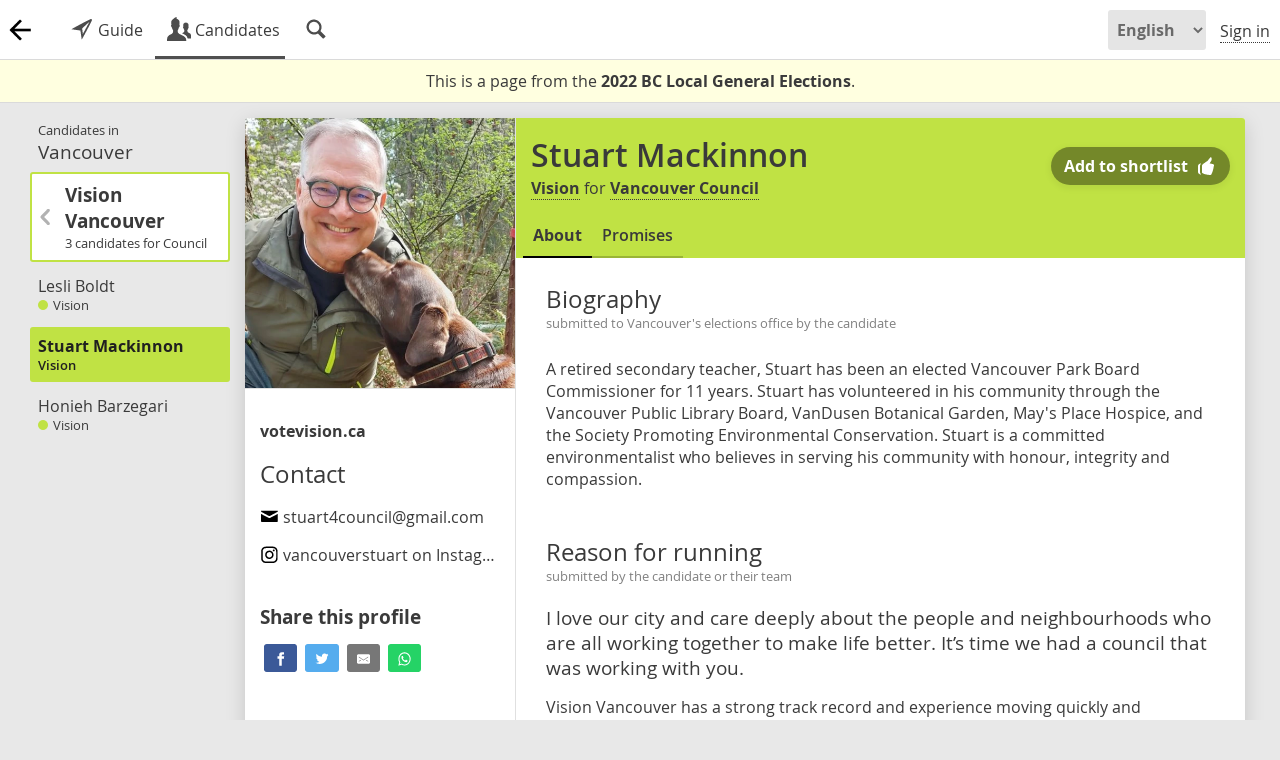

--- FILE ---
content_type: text/html; charset=UTF-8
request_url: https://votemate.org/c/6689?riding=24
body_size: 13175
content:
<!DOCTYPE html>

<html lang="en-CA" dir="ltr">
	
<head>

	<meta charset='UTF-8' />

	
	<link
			rel='canonical'
			href='https://votemate.org/local2022/candidates/6689'
		/>
	<link rel="alternate" hreflang="en-ca" href="https://en.votemate.org/c/6689?riding=24" />
	<link rel="alternate" hreflang="fr-ca" href="https://fr.votemate.org/c/6689?riding=24" />
	<link rel="alternate" hreflang="x-default" href="https://votemate.org/c/6689?riding=24" />

	<title>Stuart Mackinnon, Vision for Vancouver | 2022 Local Elections - VoteMate</title>

	
		<!-- TWITTER CARDS -->

		<meta name='twitter:card'
			content="summary" />

		<meta name='twitter:site'
			content="@VoteMateOrg" />

		<meta name='twitter:title'
			content="Stuart Mackinnon on VoteMate" />

		<meta name='twitter:description'
			content="Stuart Mackinnon is the Vision Vancouver candidate for Vancouver Council. " />

		<meta name='twitter:image'
			content="https://votemate.org/usrimg/8e7cecced01664836914/bde56f0d548db612304752d9875daf6b4c1a626b.webp" />


		<!-- OPENGRAPH TAGS -->

		<meta name='og:site_name'
			content="VoteMate" />

		<meta name='og:title'
			content="Stuart Mackinnon on VoteMate" />

		<meta name='og:description'
			content="Stuart Mackinnon is the Vision Vancouver candidate for Vancouver Council. " />

		<meta name='og:image'
			content="https://votemate.org/usrimg/8e7cecced01664836914/bde56f0d548db612304752d9875daf6b4c1a626b.webp" />


		<!-- PAGE DESCRIPTION -->

		<meta name='Description'
			content="Stuart Mackinnon is the Vision Vancouver candidate for Vancouver Council. " />

		
	<!-- {{ FAVICONS -->

		<link rel="apple-touch-icon" sizes="180x180" href="/apple-touch-icon.png?v=2">
		<link rel="icon" type="image/png" sizes="32x32" href="/favicon-32x32.png?v=2">
		<link rel="icon" type="image/png" sizes="16x16" href="/favicon-16x16.png?v=2">
		<link rel="manifest" href="/site.webmanifest?v=2">
		<link rel="mask-icon" href="/safari-pinned-tab.svg?v=2" color="#000000">
		<link rel="shortcut icon" href="/favicon.ico?v=2">
		<meta name="msapplication-TileColor" content="#ffffff">
		<meta name="theme-color" content="#ffffff">

	<!-- }} FAVICONS -->

	<!-- {{ VOTEMATE-SPECIFIC CSS AND JS -->

		<link rel='stylesheet' href='https://votemate.org/dist/app.32ad599f2c0c9715b8a4.css' type='text/css' />

	<!-- }} VOTEMATE-SPECIFIC CSS AND JS -->

	<meta name="viewport" content="width=device-width, initial-scale=1.0, maximum-scale=1.0, user-scalable=no" />

</head>

<body
	data-l10n-locale='en_CA'
	data-l10n-lang='en'
	data-page='candidates'
	data-site_slug='votemate'
	 data-imports="{&quot;load&quot;:[&quot;pages\/profiles\/candidate\/default&quot;]}">

	
	<div id='site_notices'>
			</div>


	<!-- Sidebar background, used to obscure the background elements when the
		sidebar is open -->
	<div class='sidebarbackground'></div>


	
<!-- {{ LAYOUT -->
<div id='layout' class='layout '>

	
	
<!-- {{ LAYOUT BODY -->

<div id='layout_centre' class="layout_centre
	">


	
<!-- {{ HEADER -->

<header id='header' class='layout_header'>

	<!-- <h1><a href='/?p=home' id='sitelogo' class="logo animlogo 2022 back" title="VoteMate Home"></a></h1> -->

	<h1><a href='/local2022/candidates/?riding=24&amp;race=70' id='sitelogo' class="sitelogo animlogo 2022 back" title="Back"></a></h1>

	
	<div id='headlink_area' class=' back 2022'>
		<nav id='headlinks'>					<a href='/local2022/?riding=24'
						 class='headlink
										'
					title="How to vote in the Vancouver election"					><img alt='' src='https://votemate.org/img/entypo/direction.svg' /><span class='min450'> Guide</span></a>
									<a href='/local2022/candidates/?riding=24'
						 class='headlink
					 sel					'
					title="Candidates, their profiles, and their policies"					><img alt='' src='https://votemate.org/img/entypo/users.svg' /><span class='min450'> Candidates</span></a>
									<a href='/local2022/search/?riding=24'
						 class='headlink
										'
					title="Search for candidates, municipalities, and parties"					><img alt='' src='https://votemate.org/img/entypo/magnifying-glass.svg' /></a>
				</nav>
		<div id='headlink_sel_line'></div>
	</div>

	<nav id='userops'>

		
			<select class='lang_switcher min600'>
				<option value='en'
					selected					>English</option>
				<option value='fr'
										>Français</option>
			</select>

			<select class='lang_switcher max600'>
				<option value='en'
					selected					>EN</option>
				<option value='fr'
										>FR</option>
			</select>

						<a href='/signin' class='userop'>Sign in</a>
			<!-- <a href='/signup' class='input_button userop min600'
				style='margin-left:13px;'>Join</a> -->
				</nav>

</header>
<div id='headerspacer'></div>

<!-- }} HEADER -->


	<!-- {{ TITLEBAR -->

			<div id='titlebar'></div>
		
	<!-- }} TITLEBAR -->



	<!-- {{ PAGE CONTENT -->

	<main id='pagecontent' style=""
		class="">
	<div id='election_over_notice'>

		<div>
			This is a page from the <b>2022 BC Local General Elections</b>.		</div>

		
	</div>

	
<div class='profile_area'
	data-candidate-id='6689'
	data-candidate-election="6"
	data-candidate-locality=24 	itemscope
	itemtype='https://schema.org/Person'
>

	
<nav class='profile_leftnav'>

	<a href='/local2022/candidates/?riding=24' class='noshow'>
		<header>
			<h2 class='h3'>
				<div style='font-size:10pt;'>
					Candidates in				</div>
				Vancouver			</h2>
		</header>
	</a>

	
	<div class='nav-folder_area'>
		<div class='nav-folder-body'>				<section class='nav-folder'>
					<header class='nav-folder-header' style="">							<h3 class='h4'>
								<div style="font-size:10pt;">
									Candidates for
								</div>
								<b>Mayor</b>
							</h3>
							</header>
					<div class='nav-folder-body'>
									<a href="/c/6645?riding=24"
				data-candidate=6645				class="
					nav_candidate
					noanimate
					candidate-tag_filterable
				"
							>
				<article>
					<h5 class='h4'>Kennedy Stewart</h5>
					<span style="
						width: 10px;
						height: 10px;
						border-radius: 100%;
						display: inline-block;
						margin-right: 5px;
						background-color: #fca242;
					"></span>Forward				</article>
			</a>
						<a href="/c/6963?riding=24"
				data-candidate=6963				class="
					nav_candidate
					noanimate
					candidate-tag_filterable
				"
							>
				<article>
					<h5 class='h4'>Fred Harding</h5>
					<span style="
						width: 10px;
						height: 10px;
						border-radius: 100%;
						display: inline-block;
						margin-right: 5px;
						background-color: #3f2456;
					"></span>NPA				</article>
			</a>
						<a href="/c/6646?riding=24"
				data-candidate=6646				class="
					nav_candidate
					noanimate
					candidate-tag_filterable
				"
							>
				<article>
					<h5 class='h4'>Mark Marissen</h5>
					<span style="
						width: 10px;
						height: 10px;
						border-radius: 100%;
						display: inline-block;
						margin-right: 5px;
						background-color: #fe0052;
					"></span>Progress				</article>
			</a>
						<a href="/c/6647?riding=24"
				data-candidate=6647				class="
					nav_candidate
					noanimate
					candidate-tag_filterable
				"
							>
				<article>
					<h5 class='h4'>Colleen Hardwick</h5>
					<span style="
						width: 10px;
						height: 10px;
						border-radius: 100%;
						display: inline-block;
						margin-right: 5px;
						background-color: #2977a3;
					"></span>TEAM				</article>
			</a>
						<a href="/c/6644?riding=24"
				data-candidate=6644				class="
					nav_candidate
					noanimate
					candidate-tag_filterable
				"
							>
				<article>
					<h5 class='h4'>Ken Sim</h5>
					<span style="
						width: 10px;
						height: 10px;
						border-radius: 100%;
						display: inline-block;
						margin-right: 5px;
						background-color: #ed1d60;
					"></span>ABC				</article>
			</a>
						<a href="/c/7576?riding=24"
				data-candidate=7576				class="
					nav_candidate
					noanimate
					candidate-tag_filterable
				"
							>
				<article>
					<h5 class='h4'>Leona Brown</h5>
					<span style="
						width: 10px;
						height: 10px;
						border-radius: 100%;
						display: inline-block;
						margin-right: 5px;
						background-color: #808080;
					"></span>Independent				</article>
			</a>
						<a href="/c/6648?riding=24"
				data-candidate=6648				class="
					nav_candidate
					noanimate
					candidate-tag_filterable
				"
							>
				<article>
					<h5 class='h4'>Golok Buday</h5>
					<span style="
						width: 10px;
						height: 10px;
						border-radius: 100%;
						display: inline-block;
						margin-right: 5px;
						background-color: #808080;
					"></span>Independent				</article>
			</a>
						<a href="/c/7577?riding=24"
				data-candidate=7577				class="
					nav_candidate
					noanimate
					candidate-tag_filterable
				"
							>
				<article>
					<h5 class='h4'>Ryan Charmley</h5>
					<span style="
						width: 10px;
						height: 10px;
						border-radius: 100%;
						display: inline-block;
						margin-right: 5px;
						background-color: #808080;
					"></span>Independent				</article>
			</a>
						<a href="/c/7040?riding=24"
				data-candidate=7040				class="
					nav_candidate
					noanimate
					candidate-tag_filterable
				"
							>
				<article>
					<h5 class='h4'>Ping Chan</h5>
					<span style="
						width: 10px;
						height: 10px;
						border-radius: 100%;
						display: inline-block;
						margin-right: 5px;
						background-color: #808080;
					"></span>Independent				</article>
			</a>
						<a href="/c/7041?riding=24"
				data-candidate=7041				class="
					nav_candidate
					noanimate
					candidate-tag_filterable
				"
							>
				<article>
					<h5 class='h4'>Mike Hansen</h5>
					<span style="
						width: 10px;
						height: 10px;
						border-radius: 100%;
						display: inline-block;
						margin-right: 5px;
						background-color: #808080;
					"></span>Independent				</article>
			</a>
						<a href="/c/7578?riding=24"
				data-candidate=7578				class="
					nav_candidate
					noanimate
					candidate-tag_filterable
				"
							>
				<article>
					<h5 class='h4'>Imtiaz Popat</h5>
					<span style="
						width: 10px;
						height: 10px;
						border-radius: 100%;
						display: inline-block;
						margin-right: 5px;
						background-color: #808080;
					"></span>Independent				</article>
			</a>
						<a href="/c/6649?riding=24"
				data-candidate=6649				class="
					nav_candidate
					noanimate
					candidate-tag_filterable
				"
							>
				<article>
					<h5 class='h4'>Francoise Raunet</h5>
					<span style="
						width: 10px;
						height: 10px;
						border-radius: 100%;
						display: inline-block;
						margin-right: 5px;
						background-color: #808080;
					"></span>Independent				</article>
			</a>
						<a href="/c/7579?riding=24"
				data-candidate=7579				class="
					nav_candidate
					noanimate
					candidate-tag_filterable
				"
							>
				<article>
					<h5 class='h4'>Satwant Shottha</h5>
					<span style="
						width: 10px;
						height: 10px;
						border-radius: 100%;
						display: inline-block;
						margin-right: 5px;
						background-color: #808080;
					"></span>Independent				</article>
			</a>
						<a href="/c/7580?riding=24"
				data-candidate=7580				class="
					nav_candidate
					noanimate
					candidate-tag_filterable
				"
							>
				<article>
					<h5 class='h4'>Dante Teti</h5>
					<span style="
						width: 10px;
						height: 10px;
						border-radius: 100%;
						display: inline-block;
						margin-right: 5px;
						background-color: #808080;
					"></span>Independent				</article>
			</a>
						<a href="/c/7581?riding=24"
				data-candidate=7581				class="
					nav_candidate
					noanimate
					candidate-tag_filterable
				"
							>
				<article>
					<h5 class='h4'>Lewis Villegas</h5>
					<span style="
						width: 10px;
						height: 10px;
						border-radius: 100%;
						display: inline-block;
						margin-right: 5px;
						background-color: #808080;
					"></span>Independent				</article>
			</a>
								</div>
				</section>
								<section class='nav-folder'>
					<header class='nav-folder-header' style="">							<h3 class='h4'>
								<div style="font-size:10pt;">
									Candidates for
								</div>
								<b>Council</b>
							</h3>
							</header>
					<div class='nav-folder-body'>
									<a href="/c/7046?riding=24"
				data-candidate=7046				class="
					nav_candidate
					noanimate
					candidate-tag_filterable
				"
							>
				<article>
					<h5 class='h4'>Eric Redmond</h5>
					<span style="
						width: 10px;
						height: 10px;
						border-radius: 100%;
						display: inline-block;
						margin-right: 5px;
						background-color: #062644;
					"></span>Affordable Housing				</article>
			</a>
							<section class='nav-folder'>
					<header class='nav-folder-header' style="border: 2px solid #d50032;">							<div>
								<h4><b>Coalition of Progressive Electors</b></h4>
								<div style="font-size:10pt;">
									4 candidates
									for Council								</div>
							</div>
							</header>
					<div class='nav-folder-body'>
									<a href="/c/6658?riding=24"
				data-candidate=6658				class="
					nav_candidate
					noanimate
					candidate-tag_filterable
				"
							>
				<article>
					<h5 class='h4'>Jean Swanson</h5>
					<span style="
						width: 10px;
						height: 10px;
						border-radius: 100%;
						display: inline-block;
						margin-right: 5px;
						background-color: #d50032;
					"></span>COPE				</article>
			</a>
						<a href="/c/6657?riding=24"
				data-candidate=6657				class="
					nav_candidate
					noanimate
					candidate-tag_filterable
				"
							>
				<article>
					<h5 class='h4'>Breen Ouellette</h5>
					<span style="
						width: 10px;
						height: 10px;
						border-radius: 100%;
						display: inline-block;
						margin-right: 5px;
						background-color: #d50032;
					"></span>COPE				</article>
			</a>
						<a href="/c/6659?riding=24"
				data-candidate=6659				class="
					nav_candidate
					noanimate
					candidate-tag_filterable
				"
							>
				<article>
					<h5 class='h4'>Nancy Trigueros</h5>
					<span style="
						width: 10px;
						height: 10px;
						border-radius: 100%;
						display: inline-block;
						margin-right: 5px;
						background-color: #d50032;
					"></span>COPE				</article>
			</a>
						<a href="/c/6660?riding=24"
				data-candidate=6660				class="
					nav_candidate
					noanimate
					candidate-tag_filterable
				"
							>
				<article>
					<h5 class='h4'>Tanya Webking</h5>
					<span style="
						width: 10px;
						height: 10px;
						border-radius: 100%;
						display: inline-block;
						margin-right: 5px;
						background-color: #d50032;
					"></span>COPE				</article>
			</a>
								</div>
				</section>
								<section class='nav-folder'>
					<header class='nav-folder-header' style="border: 2px solid #fca242;">							<div>
								<h4><b>Forward With Kennedy Stewart</b></h4>
								<div style="font-size:10pt;">
									6 candidates
									for Council								</div>
							</div>
							</header>
					<div class='nav-folder-body'>
									<a href="/c/6661?riding=24"
				data-candidate=6661				class="
					nav_candidate
					noanimate
					candidate-tag_filterable
				"
							>
				<article>
					<h5 class='h4'>Dulcy Anderson</h5>
					<span style="
						width: 10px;
						height: 10px;
						border-radius: 100%;
						display: inline-block;
						margin-right: 5px;
						background-color: #fca242;
					"></span>Forward				</article>
			</a>
						<a href="/c/7593?riding=24"
				data-candidate=7593				class="
					nav_candidate
					noanimate
					candidate-tag_filterable
				"
							>
				<article>
					<h5 class='h4'>Tesicca Truong</h5>
					<span style="
						width: 10px;
						height: 10px;
						border-radius: 100%;
						display: inline-block;
						margin-right: 5px;
						background-color: #fca242;
					"></span>Forward				</article>
			</a>
						<a href="/c/6663?riding=24"
				data-candidate=6663				class="
					nav_candidate
					noanimate
					candidate-tag_filterable
				"
							>
				<article>
					<h5 class='h4'>Russil Wvong</h5>
					<span style="
						width: 10px;
						height: 10px;
						border-radius: 100%;
						display: inline-block;
						margin-right: 5px;
						background-color: #fca242;
					"></span>Forward				</article>
			</a>
						<a href="/c/7583?riding=24"
				data-candidate=7583				class="
					nav_candidate
					noanimate
					candidate-tag_filterable
				"
							>
				<article>
					<h5 class='h4'>Jeanette Ashe</h5>
					<span style="
						width: 10px;
						height: 10px;
						border-radius: 100%;
						display: inline-block;
						margin-right: 5px;
						background-color: #fca242;
					"></span>Forward				</article>
			</a>
						<a href="/c/6662?riding=24"
				data-candidate=6662				class="
					nav_candidate
					noanimate
					candidate-tag_filterable
				"
							>
				<article>
					<h5 class='h4'>Hilary Brown</h5>
					<span style="
						width: 10px;
						height: 10px;
						border-radius: 100%;
						display: inline-block;
						margin-right: 5px;
						background-color: #fca242;
					"></span>Forward				</article>
			</a>
						<a href="/c/7036?riding=24"
				data-candidate=7036				class="
					nav_candidate
					noanimate
					candidate-tag_filterable
				"
							>
				<article>
					<h5 class='h4'>Alvin Singh</h5>
					<span style="
						width: 10px;
						height: 10px;
						border-radius: 100%;
						display: inline-block;
						margin-right: 5px;
						background-color: #fca242;
					"></span>Forward				</article>
			</a>
								</div>
				</section>
								<section class='nav-folder'>
					<header class='nav-folder-header' style="border: 2px solid #00b216;">							<div>
								<h4><b>Green Party</b></h4>
								<div style="font-size:10pt;">
									5 candidates
									for Council								</div>
							</div>
							</header>
					<div class='nav-folder-body'>
									<a href="/c/6664?riding=24"
				data-candidate=6664				class="
					nav_candidate
					noanimate
					candidate-tag_filterable
				"
							>
				<article>
					<h5 class='h4'>Adriane Carr</h5>
					<span style="
						width: 10px;
						height: 10px;
						border-radius: 100%;
						display: inline-block;
						margin-right: 5px;
						background-color: #00b216;
					"></span>Green				</article>
			</a>
						<a href="/c/6665?riding=24"
				data-candidate=6665				class="
					nav_candidate
					noanimate
					candidate-tag_filterable
				"
							>
				<article>
					<h5 class='h4'>Pete Fry</h5>
					<span style="
						width: 10px;
						height: 10px;
						border-radius: 100%;
						display: inline-block;
						margin-right: 5px;
						background-color: #00b216;
					"></span>Green				</article>
			</a>
						<a href="/c/6666?riding=24"
				data-candidate=6666				class="
					nav_candidate
					noanimate
					candidate-tag_filterable
				"
							>
				<article>
					<h5 class='h4'>Devyani Singh</h5>
					<span style="
						width: 10px;
						height: 10px;
						border-radius: 100%;
						display: inline-block;
						margin-right: 5px;
						background-color: #00b216;
					"></span>Green				</article>
			</a>
						<a href="/c/6667?riding=24"
				data-candidate=6667				class="
					nav_candidate
					noanimate
					candidate-tag_filterable
				"
							>
				<article>
					<h5 class='h4'>Stephanie Smith</h5>
					<span style="
						width: 10px;
						height: 10px;
						border-radius: 100%;
						display: inline-block;
						margin-right: 5px;
						background-color: #00b216;
					"></span>Green				</article>
			</a>
						<a href="/c/6668?riding=24"
				data-candidate=6668				class="
					nav_candidate
					noanimate
					candidate-tag_filterable
				"
							>
				<article>
					<h5 class='h4'>Michael Wiebe</h5>
					<span style="
						width: 10px;
						height: 10px;
						border-radius: 100%;
						display: inline-block;
						margin-right: 5px;
						background-color: #00b216;
					"></span>Green				</article>
			</a>
								</div>
				</section>
								<section class='nav-folder'>
					<header class='nav-folder-header' style="border: 2px solid #3f2456;">							<div>
								<h4><b>Non-Partisan Association</b></h4>
								<div style="font-size:10pt;">
									6 candidates
									for Council								</div>
							</div>
							</header>
					<div class='nav-folder-body'>
									<a href="/c/6670?riding=24"
				data-candidate=6670				class="
					nav_candidate
					noanimate
					candidate-tag_filterable
				"
							>
				<article>
					<h5 class='h4'>Cinnamon Bhayani</h5>
					<span style="
						width: 10px;
						height: 10px;
						border-radius: 100%;
						display: inline-block;
						margin-right: 5px;
						background-color: #3f2456;
					"></span>NPA				</article>
			</a>
						<a href="/c/6671?riding=24"
				data-candidate=6671				class="
					nav_candidate
					noanimate
					candidate-tag_filterable
				"
							>
				<article>
					<h5 class='h4'>Ken Charko</h5>
					<span style="
						width: 10px;
						height: 10px;
						border-radius: 100%;
						display: inline-block;
						margin-right: 5px;
						background-color: #3f2456;
					"></span>NPA				</article>
			</a>
						<a href="/c/7039?riding=24"
				data-candidate=7039				class="
					nav_candidate
					noanimate
					candidate-tag_filterable
				"
							>
				<article>
					<h5 class='h4'>Morning Lee</h5>
					<span style="
						width: 10px;
						height: 10px;
						border-radius: 100%;
						display: inline-block;
						margin-right: 5px;
						background-color: #3f2456;
					"></span>NPA				</article>
			</a>
						<a href="/c/6669?riding=24"
				data-candidate=6669				class="
					nav_candidate
					noanimate
					candidate-tag_filterable
				"
							>
				<article>
					<h5 class='h4'>Elaine Allan</h5>
					<span style="
						width: 10px;
						height: 10px;
						border-radius: 100%;
						display: inline-block;
						margin-right: 5px;
						background-color: #3f2456;
					"></span>NPA				</article>
			</a>
						<a href="/c/6672?riding=24"
				data-candidate=6672				class="
					nav_candidate
					noanimate
					candidate-tag_filterable
				"
							>
				<article>
					<h5 class='h4'>Melissa De Genova</h5>
					<span style="
						width: 10px;
						height: 10px;
						border-radius: 100%;
						display: inline-block;
						margin-right: 5px;
						background-color: #3f2456;
					"></span>NPA				</article>
			</a>
						<a href="/c/6673?riding=24"
				data-candidate=6673				class="
					nav_candidate
					noanimate
					candidate-tag_filterable
				"
							>
				<article>
					<h5 class='h4'>Arezo Zarrabian</h5>
					<span style="
						width: 10px;
						height: 10px;
						border-radius: 100%;
						display: inline-block;
						margin-right: 5px;
						background-color: #3f2456;
					"></span>NPA				</article>
			</a>
								</div>
				</section>
								<section class='nav-folder'>
					<header class='nav-folder-header' style="border: 2px solid #ef3c5b;">							<div>
								<h4><b>OneCity</b></h4>
								<div style="font-size:10pt;">
									4 candidates
									for Council								</div>
							</div>
							</header>
					<div class='nav-folder-body'>
									<a href="/c/6674?riding=24"
				data-candidate=6674				class="
					nav_candidate
					noanimate
					candidate-tag_filterable
				"
							>
				<article>
					<h5 class='h4'>Iona Bonamis (陶思穎)</h5>
					<span style="
						width: 10px;
						height: 10px;
						border-radius: 100%;
						display: inline-block;
						margin-right: 5px;
						background-color: #ef3c5b;
					"></span>OneCity				</article>
			</a>
						<a href="/c/6676?riding=24"
				data-candidate=6676				class="
					nav_candidate
					noanimate
					candidate-tag_filterable
				"
							>
				<article>
					<h5 class='h4'>Ian Cromwell</h5>
					<span style="
						width: 10px;
						height: 10px;
						border-radius: 100%;
						display: inline-block;
						margin-right: 5px;
						background-color: #ef3c5b;
					"></span>OneCity				</article>
			</a>
						<a href="/c/6675?riding=24"
				data-candidate=6675				class="
					nav_candidate
					noanimate
					candidate-tag_filterable
				"
							>
				<article>
					<h5 class='h4'>Christine Boyle</h5>
					<span style="
						width: 10px;
						height: 10px;
						border-radius: 100%;
						display: inline-block;
						margin-right: 5px;
						background-color: #ef3c5b;
					"></span>OneCity				</article>
			</a>
						<a href="/c/6677?riding=24"
				data-candidate=6677				class="
					nav_candidate
					noanimate
					candidate-tag_filterable
				"
							>
				<article>
					<h5 class='h4'>Matthew Norris</h5>
					<span style="
						width: 10px;
						height: 10px;
						border-radius: 100%;
						display: inline-block;
						margin-right: 5px;
						background-color: #ef3c5b;
					"></span>OneCity				</article>
			</a>
								</div>
				</section>
								<section class='nav-folder'>
					<header class='nav-folder-header' style="border: 2px solid #fe0052;">							<div>
								<h4><b>Progress Vancouver</b></h4>
								<div style="font-size:10pt;">
									6 candidates
									for Council								</div>
							</div>
							</header>
					<div class='nav-folder-body'>
									<a href="/c/6678?riding=24"
				data-candidate=6678				class="
					nav_candidate
					noanimate
					candidate-tag_filterable
				"
							>
				<article>
					<h5 class='h4'>Mauro Francis</h5>
					<span style="
						width: 10px;
						height: 10px;
						border-radius: 100%;
						display: inline-block;
						margin-right: 5px;
						background-color: #fe0052;
					"></span>Progress				</article>
			</a>
						<a href="/c/6679?riding=24"
				data-candidate=6679				class="
					nav_candidate
					noanimate
					candidate-tag_filterable
				"
							>
				<article>
					<h5 class='h4'>Morgane Oger</h5>
					<span style="
						width: 10px;
						height: 10px;
						border-radius: 100%;
						display: inline-block;
						margin-right: 5px;
						background-color: #fe0052;
					"></span>Progress				</article>
			</a>
						<a href="/c/7585?riding=24"
				data-candidate=7585				class="
					nav_candidate
					noanimate
					candidate-tag_filterable
				"
							>
				<article>
					<h5 class='h4'>David Chin</h5>
					<span style="
						width: 10px;
						height: 10px;
						border-radius: 100%;
						display: inline-block;
						margin-right: 5px;
						background-color: #fe0052;
					"></span>Progress				</article>
			</a>
						<a href="/c/7588?riding=24"
				data-candidate=7588				class="
					nav_candidate
					noanimate
					candidate-tag_filterable
				"
							>
				<article>
					<h5 class='h4'>Asha Hayer</h5>
					<span style="
						width: 10px;
						height: 10px;
						border-radius: 100%;
						display: inline-block;
						margin-right: 5px;
						background-color: #fe0052;
					"></span>Progress				</article>
			</a>
						<a href="/c/7589?riding=24"
				data-candidate=7589				class="
					nav_candidate
					noanimate
					candidate-tag_filterable
				"
							>
				<article>
					<h5 class='h4'>May He</h5>
					<span style="
						width: 10px;
						height: 10px;
						border-radius: 100%;
						display: inline-block;
						margin-right: 5px;
						background-color: #fe0052;
					"></span>Progress				</article>
			</a>
						<a href="/c/7592?riding=24"
				data-candidate=7592				class="
					nav_candidate
					noanimate
					candidate-tag_filterable
				"
							>
				<article>
					<h5 class='h4'>Marie Noelle Rosa</h5>
					<span style="
						width: 10px;
						height: 10px;
						border-radius: 100%;
						display: inline-block;
						margin-right: 5px;
						background-color: #fe0052;
					"></span>Progress				</article>
			</a>
								</div>
				</section>
								<section class='nav-folder'>
					<header class='nav-folder-header' style="border: 2px solid #2977a3;">							<div>
								<h4><b>TEAM for a Livable Vancouver</b></h4>
								<div style="font-size:10pt;">
									6 candidates
									for Council								</div>
							</div>
							</header>
					<div class='nav-folder-body'>
									<a href="/c/6680?riding=24"
				data-candidate=6680				class="
					nav_candidate
					noanimate
					candidate-tag_filterable
				"
							>
				<article>
					<h5 class='h4'>Cleta Brown</h5>
					<span style="
						width: 10px;
						height: 10px;
						border-radius: 100%;
						display: inline-block;
						margin-right: 5px;
						background-color: #2977a3;
					"></span>TEAM				</article>
			</a>
						<a href="/c/6681?riding=24"
				data-candidate=6681				class="
					nav_candidate
					noanimate
					candidate-tag_filterable
				"
							>
				<article>
					<h5 class='h4'>Sean Nardi</h5>
					<span style="
						width: 10px;
						height: 10px;
						border-radius: 100%;
						display: inline-block;
						margin-right: 5px;
						background-color: #2977a3;
					"></span>TEAM				</article>
			</a>
						<a href="/c/6682?riding=24"
				data-candidate=6682				class="
					nav_candidate
					noanimate
					candidate-tag_filterable
				"
							>
				<article>
					<h5 class='h4'>Param Nijjar</h5>
					<span style="
						width: 10px;
						height: 10px;
						border-radius: 100%;
						display: inline-block;
						margin-right: 5px;
						background-color: #2977a3;
					"></span>TEAM				</article>
			</a>
						<a href="/c/6683?riding=24"
				data-candidate=6683				class="
					nav_candidate
					noanimate
					candidate-tag_filterable
				"
							>
				<article>
					<h5 class='h4'>Stephen P Roberts</h5>
					<span style="
						width: 10px;
						height: 10px;
						border-radius: 100%;
						display: inline-block;
						margin-right: 5px;
						background-color: #2977a3;
					"></span>TEAM				</article>
			</a>
						<a href="/c/6685?riding=24"
				data-candidate=6685				class="
					nav_candidate
					noanimate
					candidate-tag_filterable
				"
							>
				<article>
					<h5 class='h4'>Grace Quan</h5>
					<span style="
						width: 10px;
						height: 10px;
						border-radius: 100%;
						display: inline-block;
						margin-right: 5px;
						background-color: #2977a3;
					"></span>TEAM				</article>
			</a>
						<a href="/c/6684?riding=24"
				data-candidate=6684				class="
					nav_candidate
					noanimate
					candidate-tag_filterable
				"
							>
				<article>
					<h5 class='h4'>Bill Tieleman</h5>
					<span style="
						width: 10px;
						height: 10px;
						border-radius: 100%;
						display: inline-block;
						margin-right: 5px;
						background-color: #2977a3;
					"></span>TEAM				</article>
			</a>
								</div>
				</section>
							<a href="/c/6690?riding=24"
				data-candidate=6690				class="
					nav_candidate
					noanimate
					candidate-tag_filterable
				"
							>
				<article>
					<h5 class='h4'>Sean Orr</h5>
					<span style="
						width: 10px;
						height: 10px;
						border-radius: 100%;
						display: inline-block;
						margin-right: 5px;
						background-color: #ca2026;
					"></span>Socialist				</article>
			</a>
							<section class='nav-folder'>
					<header class='nav-folder-header' style="border: 2px solid #c0e244;">							<div>
								<h4><b>Vision Vancouver</b></h4>
								<div style="font-size:10pt;">
									3 candidates
									for Council								</div>
							</div>
							</header>
					<div class='nav-folder-body'>
									<a href="/c/6687?riding=24"
				data-candidate=6687				class="
					nav_candidate
					noanimate
					candidate-tag_filterable
				"
							>
				<article>
					<h5 class='h4'>Lesli Boldt</h5>
					<span style="
						width: 10px;
						height: 10px;
						border-radius: 100%;
						display: inline-block;
						margin-right: 5px;
						background-color: #c0e244;
					"></span>Vision				</article>
			</a>
						<a href="/c/6689?riding=24"
				data-candidate=6689				class="
					nav_candidate
					candidate-tag_filterable
					sel
									"
								style="
					background-color: #c0e244;
					color: #202020;
					/* border-right: 3px solid #c0e244; */
				">
				<article>
					<h5 class='h4'>Stuart Mackinnon</h5>
					Vision				</article>
			</a>
						<a href="/c/6688?riding=24"
				data-candidate=6688				class="
					nav_candidate
					noanimate
					candidate-tag_filterable
				"
							>
				<article>
					<h5 class='h4'>Honieh Barzegari</h5>
					<span style="
						width: 10px;
						height: 10px;
						border-radius: 100%;
						display: inline-block;
						margin-right: 5px;
						background-color: #c0e244;
					"></span>Vision				</article>
			</a>
								</div>
				</section>
								<section class='nav-folder'>
					<header class='nav-folder-header' style="border: 2px solid #ed1d60;">							<div>
								<h4><b>ABC Vancouver</b></h4>
								<div style="font-size:10pt;">
									7 candidates
									for Council								</div>
							</div>
							</header>
					<div class='nav-folder-body'>
									<a href="/c/6650?riding=24"
				data-candidate=6650				class="
					nav_candidate
					noanimate
					candidate-tag_filterable
				"
							>
				<article>
					<h5 class='h4'>Rebecca Bligh</h5>
					<span style="
						width: 10px;
						height: 10px;
						border-radius: 100%;
						display: inline-block;
						margin-right: 5px;
						background-color: #ed1d60;
					"></span>ABC				</article>
			</a>
						<a href="/c/6651?riding=24"
				data-candidate=6651				class="
					nav_candidate
					noanimate
					candidate-tag_filterable
				"
							>
				<article>
					<h5 class='h4'>Lisa Dominato</h5>
					<span style="
						width: 10px;
						height: 10px;
						border-radius: 100%;
						display: inline-block;
						margin-right: 5px;
						background-color: #ed1d60;
					"></span>ABC				</article>
			</a>
						<a href="/c/6652?riding=24"
				data-candidate=6652				class="
					nav_candidate
					noanimate
					candidate-tag_filterable
				"
							>
				<article>
					<h5 class='h4'>Sarah Kirby-Yung</h5>
					<span style="
						width: 10px;
						height: 10px;
						border-radius: 100%;
						display: inline-block;
						margin-right: 5px;
						background-color: #ed1d60;
					"></span>ABC				</article>
			</a>
						<a href="/c/6653?riding=24"
				data-candidate=6653				class="
					nav_candidate
					noanimate
					candidate-tag_filterable
				"
							>
				<article>
					<h5 class='h4'>Mike Klassen</h5>
					<span style="
						width: 10px;
						height: 10px;
						border-radius: 100%;
						display: inline-block;
						margin-right: 5px;
						background-color: #ed1d60;
					"></span>ABC				</article>
			</a>
						<a href="/c/6654?riding=24"
				data-candidate=6654				class="
					nav_candidate
					noanimate
					candidate-tag_filterable
				"
							>
				<article>
					<h5 class='h4'>Peter Meiszner</h5>
					<span style="
						width: 10px;
						height: 10px;
						border-radius: 100%;
						display: inline-block;
						margin-right: 5px;
						background-color: #ed1d60;
					"></span>ABC				</article>
			</a>
						<a href="/c/6655?riding=24"
				data-candidate=6655				class="
					nav_candidate
					noanimate
					candidate-tag_filterable
				"
							>
				<article>
					<h5 class='h4'>Brian Montague</h5>
					<span style="
						width: 10px;
						height: 10px;
						border-radius: 100%;
						display: inline-block;
						margin-right: 5px;
						background-color: #ed1d60;
					"></span>ABC				</article>
			</a>
						<a href="/c/6656?riding=24"
				data-candidate=6656				class="
					nav_candidate
					noanimate
					candidate-tag_filterable
				"
							>
				<article>
					<h5 class='h4'>Lenny Zhou</h5>
					<span style="
						width: 10px;
						height: 10px;
						border-radius: 100%;
						display: inline-block;
						margin-right: 5px;
						background-color: #ed1d60;
					"></span>ABC				</article>
			</a>
								</div>
				</section>
							<a href="/c/7587?riding=24"
				data-candidate=7587				class="
					nav_candidate
					noanimate
					candidate-tag_filterable
				"
							>
				<article>
					<h5 class='h4'>Marlo Franson</h5>
					<span style="
						width: 10px;
						height: 10px;
						border-radius: 100%;
						display: inline-block;
						margin-right: 5px;
						background-color: #808080;
					"></span>Independent				</article>
			</a>
						<a href="/c/7043?riding=24"
				data-candidate=7043				class="
					nav_candidate
					noanimate
					candidate-tag_filterable
				"
							>
				<article>
					<h5 class='h4'>Jeremy MacKenzie</h5>
					<span style="
						width: 10px;
						height: 10px;
						border-radius: 100%;
						display: inline-block;
						margin-right: 5px;
						background-color: #808080;
					"></span>Independent				</article>
			</a>
						<a href="/c/7044?riding=24"
				data-candidate=7044				class="
					nav_candidate
					noanimate
					candidate-tag_filterable
				"
							>
				<article>
					<h5 class='h4'>Amie Peacock</h5>
					<span style="
						width: 10px;
						height: 10px;
						border-radius: 100%;
						display: inline-block;
						margin-right: 5px;
						background-color: #808080;
					"></span>Independent				</article>
			</a>
						<a href="/c/7047?riding=24"
				data-candidate=7047				class="
					nav_candidate
					noanimate
					candidate-tag_filterable
				"
							>
				<article>
					<h5 class='h4'>Lina Vargas</h5>
					<span style="
						width: 10px;
						height: 10px;
						border-radius: 100%;
						display: inline-block;
						margin-right: 5px;
						background-color: #808080;
					"></span>Independent				</article>
			</a>
						<a href="/c/7586?riding=24"
				data-candidate=7586				class="
					nav_candidate
					noanimate
					candidate-tag_filterable
				"
							>
				<article>
					<h5 class='h4'>Amy &quot;Evil Genius&quot; Fox</h5>
					<span style="
						width: 10px;
						height: 10px;
						border-radius: 100%;
						display: inline-block;
						margin-right: 5px;
						background-color: #808080;
					"></span>Independent				</article>
			</a>
						<a href="/c/7584?riding=24"
				data-candidate=7584				class="
					nav_candidate
					noanimate
					candidate-tag_filterable
				"
							>
				<article>
					<h5 class='h4'>Mark Bowen</h5>
					<span style="
						width: 10px;
						height: 10px;
						border-radius: 100%;
						display: inline-block;
						margin-right: 5px;
						background-color: #808080;
					"></span>Independent				</article>
			</a>
						<a href="/c/7042?riding=24"
				data-candidate=7042				class="
					nav_candidate
					noanimate
					candidate-tag_filterable
				"
							>
				<article>
					<h5 class='h4'>Dominic Denofrio</h5>
					<span style="
						width: 10px;
						height: 10px;
						border-radius: 100%;
						display: inline-block;
						margin-right: 5px;
						background-color: #808080;
					"></span>Independent				</article>
			</a>
						<a href="/c/7590?riding=24"
				data-candidate=7590				class="
					nav_candidate
					noanimate
					candidate-tag_filterable
				"
							>
				<article>
					<h5 class='h4'>Tim Ly</h5>
					<span style="
						width: 10px;
						height: 10px;
						border-radius: 100%;
						display: inline-block;
						margin-right: 5px;
						background-color: #808080;
					"></span>Independent				</article>
			</a>
						<a href="/c/7045?riding=24"
				data-candidate=7045				class="
					nav_candidate
					noanimate
					candidate-tag_filterable
				"
							>
				<article>
					<h5 class='h4'>Kyra Philbert</h5>
					<span style="
						width: 10px;
						height: 10px;
						border-radius: 100%;
						display: inline-block;
						margin-right: 5px;
						background-color: #808080;
					"></span>Independent				</article>
			</a>
						<a href="/c/7582?riding=24"
				data-candidate=7582				class="
					nav_candidate
					noanimate
					candidate-tag_filterable
				"
							>
				<article>
					<h5 class='h4'>K R Alm</h5>
					<span style="
						width: 10px;
						height: 10px;
						border-radius: 100%;
						display: inline-block;
						margin-right: 5px;
						background-color: #808080;
					"></span>Independent				</article>
			</a>
								</div>
				</section>
								<section class='nav-folder'>
					<header class='nav-folder-header' style="">							<h3 class='h4'>
								<div style="font-size:10pt;">
									Candidates for
								</div>
								<b>School Board</b>
							</h3>
							</header>
					<div class='nav-folder-body'>
										<section class='nav-folder'>
					<header class='nav-folder-header' style="border: 2px solid #d50032;">							<div>
								<h4><b>Coalition of Progressive Electors</b></h4>
								<div style="font-size:10pt;">
									2 candidates
									for School Board								</div>
							</div>
							</header>
					<div class='nav-folder-body'>
									<a href="/c/6704?riding=24"
				data-candidate=6704				class="
					nav_candidate
					noanimate
					candidate-tag_filterable
				"
							>
				<article>
					<h5 class='h4'>Suzie Mah</h5>
					<span style="
						width: 10px;
						height: 10px;
						border-radius: 100%;
						display: inline-block;
						margin-right: 5px;
						background-color: #d50032;
					"></span>COPE				</article>
			</a>
						<a href="/c/6705?riding=24"
				data-candidate=6705				class="
					nav_candidate
					noanimate
					candidate-tag_filterable
				"
							>
				<article>
					<h5 class='h4'>Rocco Trigueros</h5>
					<span style="
						width: 10px;
						height: 10px;
						border-radius: 100%;
						display: inline-block;
						margin-right: 5px;
						background-color: #d50032;
					"></span>COPE				</article>
			</a>
								</div>
				</section>
								<section class='nav-folder'>
					<header class='nav-folder-header' style="border: 2px solid #00b216;">							<div>
								<h4><b>Green Party</b></h4>
								<div style="font-size:10pt;">
									3 candidates
									for School Board								</div>
							</div>
							</header>
					<div class='nav-folder-body'>
									<a href="/c/6701?riding=24"
				data-candidate=6701				class="
					nav_candidate
					noanimate
					candidate-tag_filterable
				"
							>
				<article>
					<h5 class='h4'>Lois Chan-Pedley</h5>
					<span style="
						width: 10px;
						height: 10px;
						border-radius: 100%;
						display: inline-block;
						margin-right: 5px;
						background-color: #00b216;
					"></span>Green				</article>
			</a>
						<a href="/c/6702?riding=24"
				data-candidate=6702				class="
					nav_candidate
					noanimate
					candidate-tag_filterable
				"
							>
				<article>
					<h5 class='h4'>Janet Fraser</h5>
					<span style="
						width: 10px;
						height: 10px;
						border-radius: 100%;
						display: inline-block;
						margin-right: 5px;
						background-color: #00b216;
					"></span>Green				</article>
			</a>
						<a href="/c/6703?riding=24"
				data-candidate=6703				class="
					nav_candidate
					noanimate
					candidate-tag_filterable
				"
							>
				<article>
					<h5 class='h4'>Nick Poppell</h5>
					<span style="
						width: 10px;
						height: 10px;
						border-radius: 100%;
						display: inline-block;
						margin-right: 5px;
						background-color: #00b216;
					"></span>Green				</article>
			</a>
								</div>
				</section>
								<section class='nav-folder'>
					<header class='nav-folder-header' style="border: 2px solid #3f2456;">							<div>
								<h4><b>Non-Partisan Association</b></h4>
								<div style="font-size:10pt;">
									6 candidates
									for School Board								</div>
							</div>
							</header>
					<div class='nav-folder-body'>
									<a href="/c/7667?riding=24"
				data-candidate=7667				class="
					nav_candidate
					noanimate
					candidate-tag_filterable
				"
							>
				<article>
					<h5 class='h4'>Rahul Aggarwal</h5>
					<span style="
						width: 10px;
						height: 10px;
						border-radius: 100%;
						display: inline-block;
						margin-right: 5px;
						background-color: #3f2456;
					"></span>NPA				</article>
			</a>
						<a href="/c/7669?riding=24"
				data-candidate=7669				class="
					nav_candidate
					noanimate
					candidate-tag_filterable
				"
							>
				<article>
					<h5 class='h4'>Nadine C Goodine</h5>
					<span style="
						width: 10px;
						height: 10px;
						border-radius: 100%;
						display: inline-block;
						margin-right: 5px;
						background-color: #3f2456;
					"></span>NPA				</article>
			</a>
						<a href="/c/7668?riding=24"
				data-candidate=7668				class="
					nav_candidate
					noanimate
					candidate-tag_filterable
				"
							>
				<article>
					<h5 class='h4'>Aaron Fedora</h5>
					<span style="
						width: 10px;
						height: 10px;
						border-radius: 100%;
						display: inline-block;
						margin-right: 5px;
						background-color: #3f2456;
					"></span>NPA				</article>
			</a>
						<a href="/c/7670?riding=24"
				data-candidate=7670				class="
					nav_candidate
					noanimate
					candidate-tag_filterable
				"
							>
				<article>
					<h5 class='h4'>Heming Hopkins</h5>
					<span style="
						width: 10px;
						height: 10px;
						border-radius: 100%;
						display: inline-block;
						margin-right: 5px;
						background-color: #3f2456;
					"></span>NPA				</article>
			</a>
						<a href="/c/7054?riding=24"
				data-candidate=7054				class="
					nav_candidate
					noanimate
					candidate-tag_filterable
				"
							>
				<article>
					<h5 class='h4'>Milan Kljajic 夏•米男</h5>
					<span style="
						width: 10px;
						height: 10px;
						border-radius: 100%;
						display: inline-block;
						margin-right: 5px;
						background-color: #3f2456;
					"></span>NPA				</article>
			</a>
						<a href="/c/7673?riding=24"
				data-candidate=7673				class="
					nav_candidate
					noanimate
					candidate-tag_filterable
				"
							>
				<article>
					<h5 class='h4'>Ashley Vaughan</h5>
					<span style="
						width: 10px;
						height: 10px;
						border-radius: 100%;
						display: inline-block;
						margin-right: 5px;
						background-color: #3f2456;
					"></span>NPA				</article>
			</a>
								</div>
				</section>
								<section class='nav-folder'>
					<header class='nav-folder-header' style="border: 2px solid #ef3c5b;">							<div>
								<h4><b>OneCity</b></h4>
								<div style="font-size:10pt;">
									5 candidates
									for School Board								</div>
							</div>
							</header>
					<div class='nav-folder-body'>
									<a href="/c/6692?riding=24"
				data-candidate=6692				class="
					nav_candidate
					noanimate
					candidate-tag_filterable
				"
							>
				<article>
					<h5 class='h4'>Kyla Epstein</h5>
					<span style="
						width: 10px;
						height: 10px;
						border-radius: 100%;
						display: inline-block;
						margin-right: 5px;
						background-color: #ef3c5b;
					"></span>OneCity				</article>
			</a>
						<a href="/c/6695?riding=24"
				data-candidate=6695				class="
					nav_candidate
					noanimate
					candidate-tag_filterable
				"
							>
				<article>
					<h5 class='h4'>Gavin Somers</h5>
					<span style="
						width: 10px;
						height: 10px;
						border-radius: 100%;
						display: inline-block;
						margin-right: 5px;
						background-color: #ef3c5b;
					"></span>OneCity				</article>
			</a>
						<a href="/c/6691?riding=24"
				data-candidate=6691				class="
					nav_candidate
					noanimate
					candidate-tag_filterable
				"
							>
				<article>
					<h5 class='h4'>Rory Brown</h5>
					<span style="
						width: 10px;
						height: 10px;
						border-radius: 100%;
						display: inline-block;
						margin-right: 5px;
						background-color: #ef3c5b;
					"></span>OneCity				</article>
			</a>
						<a href="/c/6693?riding=24"
				data-candidate=6693				class="
					nav_candidate
					noanimate
					candidate-tag_filterable
				"
							>
				<article>
					<h5 class='h4'>Jennifer Reddy</h5>
					<span style="
						width: 10px;
						height: 10px;
						border-radius: 100%;
						display: inline-block;
						margin-right: 5px;
						background-color: #ef3c5b;
					"></span>OneCity				</article>
			</a>
						<a href="/c/6694?riding=24"
				data-candidate=6694				class="
					nav_candidate
					noanimate
					candidate-tag_filterable
				"
							>
				<article>
					<h5 class='h4'>Krista Sigurdson</h5>
					<span style="
						width: 10px;
						height: 10px;
						border-radius: 100%;
						display: inline-block;
						margin-right: 5px;
						background-color: #ef3c5b;
					"></span>OneCity				</article>
			</a>
								</div>
				</section>
							<a href="/c/7323?riding=24"
				data-candidate=7323				class="
					nav_candidate
					noanimate
					candidate-tag_filterable
				"
							>
				<article>
					<h5 class='h4'>Matiul Alam</h5>
					<span style="
						width: 10px;
						height: 10px;
						border-radius: 100%;
						display: inline-block;
						margin-right: 5px;
						background-color: #2977a3;
					"></span>TEAM				</article>
			</a>
						<a href="/c/6706?riding=24"
				data-candidate=6706				class="
					nav_candidate
					noanimate
					candidate-tag_filterable
				"
							>
				<article>
					<h5 class='h4'>Karina Zeidler</h5>
					<span style="
						width: 10px;
						height: 10px;
						border-radius: 100%;
						display: inline-block;
						margin-right: 5px;
						background-color: #ca2026;
					"></span>Socialist				</article>
			</a>
							<section class='nav-folder'>
					<header class='nav-folder-header' style="border: 2px solid #c0e244;">							<div>
								<h4><b>Vision Vancouver</b></h4>
								<div style="font-size:10pt;">
									5 candidates
									for School Board								</div>
							</div>
							</header>
					<div class='nav-folder-body'>
									<a href="/c/6696?riding=24"
				data-candidate=6696				class="
					nav_candidate
					noanimate
					candidate-tag_filterable
				"
							>
				<article>
					<h5 class='h4'>Steve Cardwell</h5>
					<span style="
						width: 10px;
						height: 10px;
						border-radius: 100%;
						display: inline-block;
						margin-right: 5px;
						background-color: #c0e244;
					"></span>Vision				</article>
			</a>
						<a href="/c/6698?riding=24"
				data-candidate=6698				class="
					nav_candidate
					noanimate
					candidate-tag_filterable
				"
							>
				<article>
					<h5 class='h4'>Kera McArthur</h5>
					<span style="
						width: 10px;
						height: 10px;
						border-radius: 100%;
						display: inline-block;
						margin-right: 5px;
						background-color: #c0e244;
					"></span>Vision				</article>
			</a>
						<a href="/c/6699?riding=24"
				data-candidate=6699				class="
					nav_candidate
					noanimate
					candidate-tag_filterable
				"
							>
				<article>
					<h5 class='h4'>Hilary Thomson</h5>
					<span style="
						width: 10px;
						height: 10px;
						border-radius: 100%;
						display: inline-block;
						margin-right: 5px;
						background-color: #c0e244;
					"></span>Vision				</article>
			</a>
						<a href="/c/6700?riding=24"
				data-candidate=6700				class="
					nav_candidate
					noanimate
					candidate-tag_filterable
				"
							>
				<article>
					<h5 class='h4'>Allan Wong</h5>
					<span style="
						width: 10px;
						height: 10px;
						border-radius: 100%;
						display: inline-block;
						margin-right: 5px;
						background-color: #c0e244;
					"></span>Vision				</article>
			</a>
						<a href="/c/6697?riding=24"
				data-candidate=6697				class="
					nav_candidate
					noanimate
					candidate-tag_filterable
				"
							>
				<article>
					<h5 class='h4'>Aaron Leung</h5>
					<span style="
						width: 10px;
						height: 10px;
						border-radius: 100%;
						display: inline-block;
						margin-right: 5px;
						background-color: #c0e244;
					"></span>Vision				</article>
			</a>
								</div>
				</section>
								<section class='nav-folder'>
					<header class='nav-folder-header' style="border: 2px solid #ed1d60;">							<div>
								<h4><b>ABC Vancouver</b></h4>
								<div style="font-size:10pt;">
									5 candidates
									for School Board								</div>
							</div>
							</header>
					<div class='nav-folder-body'>
									<a href="/c/7049?riding=24"
				data-candidate=7049				class="
					nav_candidate
					noanimate
					candidate-tag_filterable
				"
							>
				<article>
					<h5 class='h4'>Alfred Chien</h5>
					<span style="
						width: 10px;
						height: 10px;
						border-radius: 100%;
						display: inline-block;
						margin-right: 5px;
						background-color: #ed1d60;
					"></span>ABC				</article>
			</a>
						<a href="/c/7050?riding=24"
				data-candidate=7050				class="
					nav_candidate
					noanimate
					candidate-tag_filterable
				"
							>
				<article>
					<h5 class='h4'>Preeti Faridkot</h5>
					<span style="
						width: 10px;
						height: 10px;
						border-radius: 100%;
						display: inline-block;
						margin-right: 5px;
						background-color: #ed1d60;
					"></span>ABC				</article>
			</a>
						<a href="/c/7052?riding=24"
				data-candidate=7052				class="
					nav_candidate
					noanimate
					candidate-tag_filterable
				"
							>
				<article>
					<h5 class='h4'>Christopher JK Richardson</h5>
					<span style="
						width: 10px;
						height: 10px;
						border-radius: 100%;
						display: inline-block;
						margin-right: 5px;
						background-color: #ed1d60;
					"></span>ABC				</article>
			</a>
						<a href="/c/7051?riding=24"
				data-candidate=7051				class="
					nav_candidate
					noanimate
					candidate-tag_filterable
				"
							>
				<article>
					<h5 class='h4'>Victoria Jung</h5>
					<span style="
						width: 10px;
						height: 10px;
						border-radius: 100%;
						display: inline-block;
						margin-right: 5px;
						background-color: #ed1d60;
					"></span>ABC				</article>
			</a>
						<a href="/c/7053?riding=24"
				data-candidate=7053				class="
					nav_candidate
					noanimate
					candidate-tag_filterable
				"
							>
				<article>
					<h5 class='h4'>Josh Zhang</h5>
					<span style="
						width: 10px;
						height: 10px;
						border-radius: 100%;
						display: inline-block;
						margin-right: 5px;
						background-color: #ed1d60;
					"></span>ABC				</article>
			</a>
								</div>
				</section>
							<a href="/c/7671?riding=24"
				data-candidate=7671				class="
					nav_candidate
					noanimate
					candidate-tag_filterable
				"
							>
				<article>
					<h5 class='h4'>Zelda Levine</h5>
					<span style="
						width: 10px;
						height: 10px;
						border-radius: 100%;
						display: inline-block;
						margin-right: 5px;
						background-color: #808080;
					"></span>Independent				</article>
			</a>
						<a href="/c/7055?riding=24"
				data-candidate=7055				class="
					nav_candidate
					noanimate
					candidate-tag_filterable
				"
							>
				<article>
					<h5 class='h4'>Karin Litzcke</h5>
					<span style="
						width: 10px;
						height: 10px;
						border-radius: 100%;
						display: inline-block;
						margin-right: 5px;
						background-color: #808080;
					"></span>Independent				</article>
			</a>
						<a href="/c/7672?riding=24"
				data-candidate=7672				class="
					nav_candidate
					noanimate
					candidate-tag_filterable
				"
							>
				<article>
					<h5 class='h4'>Amanda Tengco</h5>
					<span style="
						width: 10px;
						height: 10px;
						border-radius: 100%;
						display: inline-block;
						margin-right: 5px;
						background-color: #808080;
					"></span>Independent				</article>
			</a>
								</div>
				</section>
								<section class='nav-folder'>
					<header class='nav-folder-header' style="">							<h3 class='h4'>
								<div style="font-size:10pt;">
									Candidates for
								</div>
								<b>Parks Board</b>
							</h3>
							</header>
					<div class='nav-folder-body'>
										<section class='nav-folder'>
					<header class='nav-folder-header' style="border: 2px solid #d50032;">							<div>
								<h4><b>Coalition of Progressive Electors</b></h4>
								<div style="font-size:10pt;">
									3 candidates
									for Parks Board								</div>
							</div>
							</header>
					<div class='nav-folder-body'>
									<a href="/c/6713?riding=24"
				data-candidate=6713				class="
					nav_candidate
					noanimate
					candidate-tag_filterable
				"
							>
				<article>
					<h5 class='h4'>Gwen Giesbrecht</h5>
					<span style="
						width: 10px;
						height: 10px;
						border-radius: 100%;
						display: inline-block;
						margin-right: 5px;
						background-color: #d50032;
					"></span>COPE				</article>
			</a>
						<a href="/c/6714?riding=24"
				data-candidate=6714				class="
					nav_candidate
					noanimate
					candidate-tag_filterable
				"
							>
				<article>
					<h5 class='h4'>Maira Hassan</h5>
					<span style="
						width: 10px;
						height: 10px;
						border-radius: 100%;
						display: inline-block;
						margin-right: 5px;
						background-color: #d50032;
					"></span>COPE				</article>
			</a>
						<a href="/c/6715?riding=24"
				data-candidate=6715				class="
					nav_candidate
					noanimate
					candidate-tag_filterable
				"
							>
				<article>
					<h5 class='h4'>Chris Livingstone</h5>
					<span style="
						width: 10px;
						height: 10px;
						border-radius: 100%;
						display: inline-block;
						margin-right: 5px;
						background-color: #d50032;
					"></span>COPE				</article>
			</a>
								</div>
				</section>
								<section class='nav-folder'>
					<header class='nav-folder-header' style="border: 2px solid #00b216;">							<div>
								<h4><b>Green Party</b></h4>
								<div style="font-size:10pt;">
									2 candidates
									for Parks Board								</div>
							</div>
							</header>
					<div class='nav-folder-body'>
									<a href="/c/6716?riding=24"
				data-candidate=6716				class="
					nav_candidate
					noanimate
					candidate-tag_filterable
				"
							>
				<article>
					<h5 class='h4'>Tom Digby</h5>
					<span style="
						width: 10px;
						height: 10px;
						border-radius: 100%;
						display: inline-block;
						margin-right: 5px;
						background-color: #00b216;
					"></span>Green				</article>
			</a>
						<a href="/c/6718?riding=24"
				data-candidate=6718				class="
					nav_candidate
					noanimate
					candidate-tag_filterable
				"
							>
				<article>
					<h5 class='h4'>Tricia Riley</h5>
					<span style="
						width: 10px;
						height: 10px;
						border-radius: 100%;
						display: inline-block;
						margin-right: 5px;
						background-color: #00b216;
					"></span>Green				</article>
			</a>
								</div>
				</section>
								<section class='nav-folder'>
					<header class='nav-folder-header' style="border: 2px solid #3f2456;">							<div>
								<h4><b>Non-Partisan Association</b></h4>
								<div style="font-size:10pt;">
									4 candidates
									for Parks Board								</div>
							</div>
							</header>
					<div class='nav-folder-body'>
									<a href="/c/7666?riding=24"
				data-candidate=7666				class="
					nav_candidate
					noanimate
					candidate-tag_filterable
				"
							>
				<article>
					<h5 class='h4'>Olga Zarudina</h5>
					<span style="
						width: 10px;
						height: 10px;
						border-radius: 100%;
						display: inline-block;
						margin-right: 5px;
						background-color: #3f2456;
					"></span>NPA				</article>
			</a>
						<a href="/c/6721?riding=24"
				data-candidate=6721				class="
					nav_candidate
					noanimate
					candidate-tag_filterable
				"
							>
				<article>
					<h5 class='h4'>Dave Pasin</h5>
					<span style="
						width: 10px;
						height: 10px;
						border-radius: 100%;
						display: inline-block;
						margin-right: 5px;
						background-color: #3f2456;
					"></span>NPA				</article>
			</a>
						<a href="/c/7664?riding=24"
				data-candidate=7664				class="
					nav_candidate
					noanimate
					candidate-tag_filterable
				"
							>
				<article>
					<h5 class='h4'>Dehara September</h5>
					<span style="
						width: 10px;
						height: 10px;
						border-radius: 100%;
						display: inline-block;
						margin-right: 5px;
						background-color: #3f2456;
					"></span>NPA				</article>
			</a>
						<a href="/c/7665?riding=24"
				data-candidate=7665				class="
					nav_candidate
					noanimate
					candidate-tag_filterable
				"
							>
				<article>
					<h5 class='h4'>Jason Upton</h5>
					<span style="
						width: 10px;
						height: 10px;
						border-radius: 100%;
						display: inline-block;
						margin-right: 5px;
						background-color: #3f2456;
					"></span>NPA				</article>
			</a>
								</div>
				</section>
								<section class='nav-folder'>
					<header class='nav-folder-header' style="border: 2px solid #ef3c5b;">							<div>
								<h4><b>OneCity</b></h4>
								<div style="font-size:10pt;">
									3 candidates
									for Parks Board								</div>
							</div>
							</header>
					<div class='nav-folder-body'>
									<a href="/c/6723?riding=24"
				data-candidate=6723				class="
					nav_candidate
					noanimate
					candidate-tag_filterable
				"
							>
				<article>
					<h5 class='h4'>Serena Jackson</h5>
					<span style="
						width: 10px;
						height: 10px;
						border-radius: 100%;
						display: inline-block;
						margin-right: 5px;
						background-color: #ef3c5b;
					"></span>OneCity				</article>
			</a>
						<a href="/c/6724?riding=24"
				data-candidate=6724				class="
					nav_candidate
					noanimate
					candidate-tag_filterable
				"
							>
				<article>
					<h5 class='h4'>Caitlin Stockwell</h5>
					<span style="
						width: 10px;
						height: 10px;
						border-radius: 100%;
						display: inline-block;
						margin-right: 5px;
						background-color: #ef3c5b;
					"></span>OneCity				</article>
			</a>
						<a href="/c/6722?riding=24"
				data-candidate=6722				class="
					nav_candidate
					noanimate
					candidate-tag_filterable
				"
							>
				<article>
					<h5 class='h4'>Tiyaltelut Kristen Rivers</h5>
					<span style="
						width: 10px;
						height: 10px;
						border-radius: 100%;
						display: inline-block;
						margin-right: 5px;
						background-color: #ef3c5b;
					"></span>OneCity				</article>
			</a>
								</div>
				</section>
								<section class='nav-folder'>
					<header class='nav-folder-header' style="border: 2px solid #2977a3;">							<div>
								<h4><b>TEAM for a Livable Vancouver</b></h4>
								<div style="font-size:10pt;">
									6 candidates
									for Parks Board								</div>
							</div>
							</header>
					<div class='nav-folder-body'>
									<a href="/c/6725?riding=24"
				data-candidate=6725				class="
					nav_candidate
					noanimate
					candidate-tag_filterable
				"
							>
				<article>
					<h5 class='h4'>Patrick Audley</h5>
					<span style="
						width: 10px;
						height: 10px;
						border-radius: 100%;
						display: inline-block;
						margin-right: 5px;
						background-color: #2977a3;
					"></span>TEAM				</article>
			</a>
						<a href="/c/6726?riding=24"
				data-candidate=6726				class="
					nav_candidate
					noanimate
					candidate-tag_filterable
				"
							>
				<article>
					<h5 class='h4'>James Buckshon</h5>
					<span style="
						width: 10px;
						height: 10px;
						border-radius: 100%;
						display: inline-block;
						margin-right: 5px;
						background-color: #2977a3;
					"></span>TEAM				</article>
			</a>
						<a href="/c/6728?riding=24"
				data-candidate=6728				class="
					nav_candidate
					noanimate
					candidate-tag_filterable
				"
							>
				<article>
					<h5 class='h4'>Michelle Mollineaux</h5>
					<span style="
						width: 10px;
						height: 10px;
						border-radius: 100%;
						display: inline-block;
						margin-right: 5px;
						background-color: #2977a3;
					"></span>TEAM				</article>
			</a>
						<a href="/c/6719?riding=24"
				data-candidate=6719				class="
					nav_candidate
					noanimate
					candidate-tag_filterable
				"
							>
				<article>
					<h5 class='h4'>Tricia Barker</h5>
					<span style="
						width: 10px;
						height: 10px;
						border-radius: 100%;
						display: inline-block;
						margin-right: 5px;
						background-color: #2977a3;
					"></span>TEAM				</article>
			</a>
						<a href="/c/6798?riding=24"
				data-candidate=6798				class="
					nav_candidate
					noanimate
					candidate-tag_filterable
				"
							>
				<article>
					<h5 class='h4'>Kumi Kimura</h5>
					<span style="
						width: 10px;
						height: 10px;
						border-radius: 100%;
						display: inline-block;
						margin-right: 5px;
						background-color: #2977a3;
					"></span>TEAM				</article>
			</a>
						<a href="/c/6727?riding=24"
				data-candidate=6727				class="
					nav_candidate
					noanimate
					candidate-tag_filterable
				"
							>
				<article>
					<h5 class='h4'>Kathleen Larsen</h5>
					<span style="
						width: 10px;
						height: 10px;
						border-radius: 100%;
						display: inline-block;
						margin-right: 5px;
						background-color: #2977a3;
					"></span>TEAM				</article>
			</a>
								</div>
				</section>
							<a href="/c/6731?riding=24"
				data-candidate=6731				class="
					nav_candidate
					noanimate
					candidate-tag_filterable
				"
							>
				<article>
					<h5 class='h4'>Andrea Pinochet-Escudero</h5>
					<span style="
						width: 10px;
						height: 10px;
						border-radius: 100%;
						display: inline-block;
						margin-right: 5px;
						background-color: #ca2026;
					"></span>Socialist				</article>
			</a>
							<section class='nav-folder'>
					<header class='nav-folder-header' style="border: 2px solid #c0e244;">							<div>
								<h4><b>Vision Vancouver</b></h4>
								<div style="font-size:10pt;">
									2 candidates
									for Parks Board								</div>
							</div>
							</header>
					<div class='nav-folder-body'>
									<a href="/c/6729?riding=24"
				data-candidate=6729				class="
					nav_candidate
					noanimate
					candidate-tag_filterable
				"
							>
				<article>
					<h5 class='h4'>Carla Frenkel</h5>
					<span style="
						width: 10px;
						height: 10px;
						border-radius: 100%;
						display: inline-block;
						margin-right: 5px;
						background-color: #c0e244;
					"></span>Vision				</article>
			</a>
						<a href="/c/6730?riding=24"
				data-candidate=6730				class="
					nav_candidate
					noanimate
					candidate-tag_filterable
				"
							>
				<article>
					<h5 class='h4'>John Irwin</h5>
					<span style="
						width: 10px;
						height: 10px;
						border-radius: 100%;
						display: inline-block;
						margin-right: 5px;
						background-color: #c0e244;
					"></span>Vision				</article>
			</a>
								</div>
				</section>
								<section class='nav-folder'>
					<header class='nav-folder-header' style="border: 2px solid #ed1d60;">							<div>
								<h4><b>ABC Vancouver</b></h4>
								<div style="font-size:10pt;">
									6 candidates
									for Parks Board								</div>
							</div>
							</header>
					<div class='nav-folder-body'>
									<a href="/c/6707?riding=24"
				data-candidate=6707				class="
					nav_candidate
					noanimate
					candidate-tag_filterable
				"
							>
				<article>
					<h5 class='h4'>Brennan Bastyovanszky</h5>
					<span style="
						width: 10px;
						height: 10px;
						border-radius: 100%;
						display: inline-block;
						margin-right: 5px;
						background-color: #ed1d60;
					"></span>ABC				</article>
			</a>
						<a href="/c/6708?riding=24"
				data-candidate=6708				class="
					nav_candidate
					noanimate
					candidate-tag_filterable
				"
							>
				<article>
					<h5 class='h4'>Laura Christensen</h5>
					<span style="
						width: 10px;
						height: 10px;
						border-radius: 100%;
						display: inline-block;
						margin-right: 5px;
						background-color: #ed1d60;
					"></span>ABC				</article>
			</a>
						<a href="/c/6710?riding=24"
				data-candidate=6710				class="
					nav_candidate
					noanimate
					candidate-tag_filterable
				"
							>
				<article>
					<h5 class='h4'>Marie-Claire Howard</h5>
					<span style="
						width: 10px;
						height: 10px;
						border-radius: 100%;
						display: inline-block;
						margin-right: 5px;
						background-color: #ed1d60;
					"></span>ABC				</article>
			</a>
						<a href="/c/6711?riding=24"
				data-candidate=6711				class="
					nav_candidate
					noanimate
					candidate-tag_filterable
				"
							>
				<article>
					<h5 class='h4'>Scott Jensen</h5>
					<span style="
						width: 10px;
						height: 10px;
						border-radius: 100%;
						display: inline-block;
						margin-right: 5px;
						background-color: #ed1d60;
					"></span>ABC				</article>
			</a>
						<a href="/c/6709?riding=24"
				data-candidate=6709				class="
					nav_candidate
					noanimate
					candidate-tag_filterable
				"
							>
				<article>
					<h5 class='h4'>Angela Kate Haer</h5>
					<span style="
						width: 10px;
						height: 10px;
						border-radius: 100%;
						display: inline-block;
						margin-right: 5px;
						background-color: #ed1d60;
					"></span>ABC				</article>
			</a>
						<a href="/c/6712?riding=24"
				data-candidate=6712				class="
					nav_candidate
					noanimate
					candidate-tag_filterable
				"
							>
				<article>
					<h5 class='h4'>Jas Virdi</h5>
					<span style="
						width: 10px;
						height: 10px;
						border-radius: 100%;
						display: inline-block;
						margin-right: 5px;
						background-color: #ed1d60;
					"></span>ABC				</article>
			</a>
								</div>
				</section>
							<a href="/c/7661?riding=24"
				data-candidate=7661				class="
					nav_candidate
					noanimate
					candidate-tag_filterable
				"
							>
				<article>
					<h5 class='h4'>Nick Charrette</h5>
					<span style="
						width: 10px;
						height: 10px;
						border-radius: 100%;
						display: inline-block;
						margin-right: 5px;
						background-color: #808080;
					"></span>Independent				</article>
			</a>
						<a href="/c/7662?riding=24"
				data-candidate=7662				class="
					nav_candidate
					noanimate
					candidate-tag_filterable
				"
							>
				<article>
					<h5 class='h4'>Steven Craig</h5>
					<span style="
						width: 10px;
						height: 10px;
						border-radius: 100%;
						display: inline-block;
						margin-right: 5px;
						background-color: #808080;
					"></span>Independent				</article>
			</a>
						<a href="/c/6717?riding=24"
				data-candidate=6717				class="
					nav_candidate
					noanimate
					candidate-tag_filterable
				"
							>
				<article>
					<h5 class='h4'>Liam Murphy Menard</h5>
					<span style="
						width: 10px;
						height: 10px;
						border-radius: 100%;
						display: inline-block;
						margin-right: 5px;
						background-color: #808080;
					"></span>Independent				</article>
			</a>
						<a href="/c/7048?riding=24"
				data-candidate=7048				class="
					nav_candidate
					noanimate
					candidate-tag_filterable
				"
							>
				<article>
					<h5 class='h4'>Tracy D Smith</h5>
					<span style="
						width: 10px;
						height: 10px;
						border-radius: 100%;
						display: inline-block;
						margin-right: 5px;
						background-color: #808080;
					"></span>Independent				</article>
			</a>
						<a href="/c/7663?riding=24"
				data-candidate=7663				class="
					nav_candidate
					noanimate
					candidate-tag_filterable
				"
							>
				<article>
					<h5 class='h4'>RollerGirl</h5>
					<span style="
						width: 10px;
						height: 10px;
						border-radius: 100%;
						display: inline-block;
						margin-right: 5px;
						background-color: #808080;
					"></span>Independent				</article>
			</a>
								</div>
				</section>
				</div>
	</div>

</nav>


	<div class='profile_table_area'>

		<nav class='profile_topnav'>

	
			<a id='profile_topnav-left'
				href='/c/6687/?riding=24'
				class="
					profile_nav_button
					profile_nav_button-left					noanimate
				"
			>
				<img src="/img/entypo/chevron-left.svg" />				<div class='avatar'
					style="
						border-color: #c0e244;
						background-image: url(https://votemate.org/img/anon.png);
					"
				></div>
				<span>
					<b>Lesli Boldt</b>
				</span>
							</a>

			
			<a id='profile_topnav-right'
				href='/c/6688/?riding=24'
				class="
					profile_nav_button
					profile_nav_button-right					noanimate
				"
			>
								<div class='avatar'
					style="
						border-color: #c0e244;
						background-image: url(https://votemate.org/img/anon.png);
					"
				></div>
				<span>
					<b>Honieh Barzegari</b>
				</span>
				<img src="/img/entypo/chevron-right.svg" />			</a>

			
</nav>

		<div class='profile_table'>

			<!-- {{ LEFT PROFILE PANE -->
			<div class='profile_left shadow min800'>
<div class='profile_avatar'
	style="background-image: url(
		https://votemate.org/usrimg/8e7cecced01664836914/bde56f0d548db612304752d9875daf6b4c1a626b.webp	);"
>
		<meta itemprop='image' content='https://votemate.org/usrimg/8e7cecced01664836914/bde56f0d548db612304752d9875daf6b4c1a626b.webp' />
</div>
				<div class='pad15'>
			<p class='profile_contact_item profile_contact_website'>
				<a href="http://www.votevision.ca"
					target='_blank'
					rel='nofollow'
					class='truncateline noshow'
					style='margin-right: 10px;'
					itemprop='url'
				><b class="a">votevision.ca</b></a>

				<span class='profile_contact_item_content dnone'>www.votevision.ca</span>

			</p>

			
			<div class='profile_contact_area'>				<h2>Contact</h2>

									<p class='profile_contact_item profile_contact_email truncateline'>
						<a href="mailto:stuart4council@gmail.com"
							class='noshow'
						>
							<img src='https://votemate.org/img/entypo/mail.svg'
								alt=''
								class='char_i'
							/>
							<span class='profile_contact_item_content' itemprop='email'>stuart4council@gmail.com</span>
						</a>
					</p>
					
								<p class='profile_contact_item profile_contact_instagram truncateline'>
									<a href="https://instagram.com/vancouverstuart"
										class='noshow'
										target='_blank'
										rel='nofollow'
									>
										<img alt='Instagram:'
											src='https://votemate.org/img/social/instagram.svg' class='char_i'
										/>
										<span class="profile_contact_item_content">vancouverstuart</span> on Instagram									</a>
								</p>

								
			</div>

								<br/>
                    <h3 style='margin-bottom: 10px;'><b>Share this profile</b></h3>
                    <div class='websharing-zone websharing-dark fwi'
						data-share_url="https://votemate.org/local2022/candidates/6689/?ref=share"
						data-share_title="VoteMate"
						data-share_text="Stuart Mackinnon, Vision for Vancouver"
					>
                        <small><!-- Sharingbutton Facebook -->
		<a class="resp-sharing-button__link noshow" href="https://facebook.com/sharer/sharer.php?u=https%3A%2F%2Fvotemate.org%2Flocal2022%2Fcandidates%2F6689%2F%3Fref%3Dshare" target="_blank" rel="nofollow" aria-label="">
		  <div class="resp-sharing-button resp-sharing-button--facebook resp-sharing-button--small"><div aria-hidden="true" class="resp-sharing-button__icon resp-sharing-button__icon--solid">
		    <svg xmlns="http://www.w3.org/2000/svg" viewBox="0 0 24 24"><path d="M18.77 7.46H14.5v-1.9c0-.9.6-1.1 1-1.1h3V.5h-4.33C10.24.5 9.5 3.44 9.5 5.32v2.15h-3v4h3v12h5v-12h3.85l.42-4z"/></svg>
		    </div>
		  </div>
		</a><a class="resp-sharing-button__link noshow" href="https://twitter.com/intent/tweet/?text=Stuart%20Mackinnon%2C%20Vision%20for%20Vancouver&amp;url=https%3A%2F%2Fvotemate.org%2Flocal2022%2Fcandidates%2F6689%2F%3Fref%3Dshare&amp;related=votemateorg" target="_blank" rel="nofollow" aria-label="">
		  <div class="resp-sharing-button resp-sharing-button--twitter resp-sharing-button--small"><div aria-hidden="true" class="resp-sharing-button__icon resp-sharing-button__icon--solid">
		    <svg xmlns="http://www.w3.org/2000/svg" viewBox="0 0 24 24"><path d="M23.44 4.83c-.8.37-1.5.38-2.22.02.93-.56.98-.96 1.32-2.02-.88.52-1.86.9-2.9 1.1-.82-.88-2-1.43-3.3-1.43-2.5 0-4.55 2.04-4.55 4.54 0 .36.03.7.1 1.04-3.77-.2-7.12-2-9.36-4.75-.4.67-.6 1.45-.6 2.3 0 1.56.8 2.95 2 3.77-.74-.03-1.44-.23-2.05-.57v.06c0 2.2 1.56 4.03 3.64 4.44-.67.2-1.37.2-2.06.08.58 1.8 2.26 3.12 4.25 3.16C5.78 18.1 3.37 18.74 1 18.46c2 1.3 4.4 2.04 6.97 2.04 8.35 0 12.92-6.92 12.92-12.93 0-.2 0-.4-.02-.6.9-.63 1.96-1.22 2.56-2.14z"/></svg>
		    </div>
		  </div>
		</a><a class="resp-sharing-button__link noshow" href="mailto:?subject=Stuart%20Mackinnon%2C%20Vision%20for%20Vancouver&amp;body=https%3A%2F%2Fvotemate.org%2Flocal2022%2Fcandidates%2F6689%2F%3Fref%3Dshare" target="_self" rel="nofollow" aria-label="">
		  <div class="resp-sharing-button resp-sharing-button--email resp-sharing-button--small"><div aria-hidden="true" class="resp-sharing-button__icon resp-sharing-button__icon--solid">
		    <svg xmlns="http://www.w3.org/2000/svg" viewBox="0 0 24 24"><path d="M22 4H2C.9 4 0 4.9 0 6v12c0 1.1.9 2 2 2h20c1.1 0 2-.9 2-2V6c0-1.1-.9-2-2-2zM7.25 14.43l-3.5 2c-.08.05-.17.07-.25.07-.17 0-.34-.1-.43-.25-.14-.24-.06-.55.18-.68l3.5-2c.24-.14.55-.06.68.18.14.24.06.55-.18.68zm4.75.07c-.1 0-.2-.03-.27-.08l-8.5-5.5c-.23-.15-.3-.46-.15-.7.15-.22.46-.3.7-.14L12 13.4l8.23-5.32c.23-.15.54-.08.7.15.14.23.07.54-.16.7l-8.5 5.5c-.08.04-.17.07-.27.07zm8.93 1.75c-.1.16-.26.25-.43.25-.08 0-.17-.02-.25-.07l-3.5-2c-.24-.13-.32-.44-.18-.68s.44-.32.68-.18l3.5 2c.24.13.32.44.18.68z"/></svg>
		    </div>
		  </div>
		</a><a class="resp-sharing-button__link noshow" href="whatsapp://send?text=Stuart%20Mackinnon%2C%20Vision%20for%20Vancouver%20-%20https%3A%2F%2Fvotemate.org%2Flocal2022%2Fcandidates%2F6689%2F%3Fref%3Dshare" target="_blank" rel="nofollow" aria-label="">
		  <div class="resp-sharing-button resp-sharing-button--whatsapp resp-sharing-button--small"><div aria-hidden="true" class="resp-sharing-button__icon resp-sharing-button__icon--solid">
		    <svg xmlns="http://www.w3.org/2000/svg" viewBox="0 0 24 24"><path d="M20.1 3.9C17.9 1.7 15 .5 12 .5 5.8.5.7 5.6.7 11.9c0 2 .5 3.9 1.5 5.6L.6 23.4l6-1.6c1.6.9 3.5 1.3 5.4 1.3 6.3 0 11.4-5.1 11.4-11.4-.1-2.8-1.2-5.7-3.3-7.8zM12 21.4c-1.7 0-3.3-.5-4.8-1.3l-.4-.2-3.5 1 1-3.4L4 17c-1-1.5-1.4-3.2-1.4-5.1 0-5.2 4.2-9.4 9.4-9.4 2.5 0 4.9 1 6.7 2.8 1.8 1.8 2.8 4.2 2.8 6.7-.1 5.2-4.3 9.4-9.5 9.4zm5.1-7.1c-.3-.1-1.7-.9-1.9-1-.3-.1-.5-.1-.7.1-.2.3-.8 1-.9 1.1-.2.2-.3.2-.6.1s-1.2-.5-2.3-1.4c-.9-.8-1.4-1.7-1.6-2-.2-.3 0-.5.1-.6s.3-.3.4-.5c.2-.1.3-.3.4-.5.1-.2 0-.4 0-.5C10 9 9.3 7.6 9 7c-.1-.4-.4-.3-.5-.3h-.6s-.4.1-.7.3c-.3.3-1 1-1 2.4s1 2.8 1.1 3c.1.2 2 3.1 4.9 4.3.7.3 1.2.5 1.6.6.7.2 1.3.2 1.8.1.6-.1 1.7-.7 1.9-1.3.2-.7.2-1.2.2-1.3-.1-.3-.3-.4-.6-.5z"/></svg>
		    </div>
		  </div>
		</a></small>
					</div>

					<!-- }} PROFILE SHARING OPTIONS -->

				</div>

			</div>
            <!-- }} LEFT PROFILE PANE -->

			<!-- {{ MIDDLE PROFILE PANE -->

            <div class="profile_middle tabarea">

                <!-- {{ PROFILE HEADER -->

                <header class="
					profile_header
					"
                    style="
                        background-color: #c0e244;
                        background-size: auto 50%;
						background-repeat: no-repeat;
                        background-position: right bottom;
                    "
				>
                    <div class='profile_header-title_area'>                            <div class='profile_avatar_area max800'>
<div class='profile_avatar'
	style="background-image: url(
		https://votemate.org/usrimg/8e7cecced01664836914/bde56f0d548db612304752d9875daf6b4c1a626b.webp	);"
>
		<meta itemprop='image' content='https://votemate.org/usrimg/8e7cecced01664836914/bde56f0d548db612304752d9875daf6b4c1a626b.webp' />
</div>
</div>
						<div class='profile_header-title'>

	                        <h1 itemprop='name'>Stuart Mackinnon</h1>

							<div class='profile_header-candidate_position' itemprop='jobTitle'><b><a href='/local2022/parties/121'
		                                    	itemprop='memberof'
		                                    	itemscope
		                                    	itemtype='https://schema.org/PoliticalParty'
											>
												<link itemprop='sameAs' href='/local2022/parties121'/>
												<span itemprop='name'>Vision</span></a></b> for <b><a href='/local2022/candidates/?riding=24&race=70'>Vancouver Council</a></b></div>

						</div>

						<div class='profile-button-area'>						</div>

		            </div>

					<nav class='profile_header-tabs'><a class='mdtab sel tabtab' data-tab='about'>About</a><a class='mdtab tabtab' data-tab='policies'>Promises</a><a class='mdtab tabtab max800' data-tab='contact'>Contact</a></nav>

			    </header>

                <!-- }} PROFILE HEADER -->


			    <!-- {{ PROFILE CONTENT -->

                
                
                <!-- {{ PROFILE POLICIES TAB -->
                <section data-tab='policies'
                    class='tabcontent dnone'
                    style='background-color: white;'>
	<div class='pad10'>
			<div data-post-type='vision'
				class="
					profile_block
					profile_vision					profile-post
					profile-post-vision					mar10
				"
				style="
					padding-top: 10px;
					padding-bottom: 10px;
				"
			>

			
		<div class='profile_block_content'>
			<p id='profile_vision_long_content_show'>
				<a data-showhide="
					#profile_vision_long_content_area,
					#profile_vision_long_content_show
				">Read more</a>
			</p>

			<div id='profile_vision_long_content_area'
				style='display: none;'>					<div id='profile_vision_long_content'
						class="
							profile_vision_long_content
							profile_content-en							profile-post_content-long
						"
						data-content-lang='en'
					><p>Vancouver needs more housing for everyone. We need to prepare and adapt to the climate changes which are impacting our city now. We need to continue our path to reconciliation. And we need a City Council that understands how homelessness and health are connected. We need a City Council that can work together and get things done. We need vision for this city again.</p>
<p>There are so many critical issues in our community right now that need public sector support.</p>
<p>My priorities include:</p>
<p>o Housing and affordability</p>
<p>o Climate emergency and adaptation</p>
<p>o Reconciliation and relationship with Indigenous people and First Nations</p>
<p>o Just recovery and social justice as we emerge from the COVID-19 pandemic crisis</p>
<p>o Safe neighbourhoods that welcome everyone</p>
<p>o Opioid overdose crisis and mental health</p>
<p>o Education, recreation and community services</p></div>
					
				<p>
					<a data-showhide="
						#profile_vision_long_content_area,
						#profile_vision_long_content_show
					">Read less</a>
				</p>

			</div>

					</div>

		</div></div>

	
<section class='platform_area platform-profile'></section>


                </section>
                <!-- }} PROFILE POLICIES TAB -->

                <!-- {{ PROFILE ABOUT TAB -->
                <section data-tab='about'
                    class='tabcontent '
                    style='background-color: white;'>

<div style="
	max-width: 700px;
	margin: auto;
">

				<div data-post-type='bio'
				class="
					profile_block
					profile_bio					profile-post
					profile-post-bio					pad5
				"
			>
			
		<div style='padding-top:10px;'>
			<div class='pad10'>
				<h2>Biography</h2>

				<div class='small' style='color: #808080;'>submitted to Vancouver's elections office by the candidate</div>

			</div>
		</div>

		
		<div class='profile_block_content'>			<div data-content-lang='en'
				class="
					profile_bio_long_content
					profile_content-en					profile-post_content-long
				"
			><p>A retired secondary teacher, Stuart has been an elected Vancouver Park Board Commissioner for 11 years. Stuart has volunteered in his community through the Vancouver Public Library Board, VanDusen Botanical Garden, May's Place Hospice, and the Society Promoting Environmental Conservation. Stuart is a committed environmentalist who believes in serving his community with honour, integrity and compassion.</p></div>
					</div>

		</div>			<div data-post-type='whyme'
				class="
					profile_block
					profile_whyme					profile-post
					profile-post-whyme					pad5
				"
			>
			
		<div style='padding-top:10px;'>
			<div class='pad10'>
				<h2>Reason for running</h2>

				<div class='small' style='color: #808080;'>submitted by the candidate or their team</div>

			</div>
		</div>

		
		<div class='profile_block_content'>				<div data-content-lang='en'
					class="
						profile_whyme_short_content
						profile_content-en						profile-post_content-short
					"
				>I love our city and care deeply about the people and neighbourhoods who are all working together to make life better. It’s time we had a council that was working with you.</div>
							<div data-content-lang='en'
				class="
					profile_whyme_long_content
					profile_content-en					profile-post_content-long
				"
			><p>Vision Vancouver has a strong track record and experience moving quickly and responsibly on the issues that matter in our city. As a part of the Vision team, I know we can build a stronger, more compassionate city.</p>
<p>After 3 terms as a Park Board Commissioner including 3 years as Chair of the Board, I believe I have the experience and knowledge to help build a stronger more resilient city. Our City Council has been dysfunctional for the past 4 years. I have the skills necessary to bring disparate parties together and work in a more cohesive manner. We don't have time to fight each other. We all need to work together. Electing a strong Vision team at Park, School and Council will bring the leadership Vancouver needs.</p>
<p>Vancouver needs leadership on housing, climate change, reconciliation, and equity. Vision Vancouver has a proven record of these and more. I want to be part of the solution. On October 15th vote for Stuart Mackinnon for Council. Vote for Vision Vancouver.</p></div>
					</div>

		</div>	<div class='pad15 max800'>
		<br/>
		<h3 style='margin-bottom: 10px;'><b>Share this profile</b></h3>
		<div class='websharing-zone websharing-dark fwi'
			data-share_url="https://votemate.org/local2022/candidates/6689/?ref=share"
			data-share_title="VoteMate"
			data-share_text="Stuart Mackinnon, Vision for Vancouver"
		>
			<small><!-- Sharingbutton Facebook -->
		<a class="resp-sharing-button__link noshow" href="https://facebook.com/sharer/sharer.php?u=https%3A%2F%2Fvotemate.org%2Flocal2022%2Fcandidates%2F6689%2F%3Fref%3Dshare" target="_blank" rel="nofollow" aria-label="">
		  <div class="resp-sharing-button resp-sharing-button--facebook resp-sharing-button--small"><div aria-hidden="true" class="resp-sharing-button__icon resp-sharing-button__icon--solid">
		    <svg xmlns="http://www.w3.org/2000/svg" viewBox="0 0 24 24"><path d="M18.77 7.46H14.5v-1.9c0-.9.6-1.1 1-1.1h3V.5h-4.33C10.24.5 9.5 3.44 9.5 5.32v2.15h-3v4h3v12h5v-12h3.85l.42-4z"/></svg>
		    </div>
		  </div>
		</a><a class="resp-sharing-button__link noshow" href="https://twitter.com/intent/tweet/?text=Stuart%20Mackinnon%2C%20Vision%20for%20Vancouver&amp;url=https%3A%2F%2Fvotemate.org%2Flocal2022%2Fcandidates%2F6689%2F%3Fref%3Dshare&amp;related=votemateorg" target="_blank" rel="nofollow" aria-label="">
		  <div class="resp-sharing-button resp-sharing-button--twitter resp-sharing-button--small"><div aria-hidden="true" class="resp-sharing-button__icon resp-sharing-button__icon--solid">
		    <svg xmlns="http://www.w3.org/2000/svg" viewBox="0 0 24 24"><path d="M23.44 4.83c-.8.37-1.5.38-2.22.02.93-.56.98-.96 1.32-2.02-.88.52-1.86.9-2.9 1.1-.82-.88-2-1.43-3.3-1.43-2.5 0-4.55 2.04-4.55 4.54 0 .36.03.7.1 1.04-3.77-.2-7.12-2-9.36-4.75-.4.67-.6 1.45-.6 2.3 0 1.56.8 2.95 2 3.77-.74-.03-1.44-.23-2.05-.57v.06c0 2.2 1.56 4.03 3.64 4.44-.67.2-1.37.2-2.06.08.58 1.8 2.26 3.12 4.25 3.16C5.78 18.1 3.37 18.74 1 18.46c2 1.3 4.4 2.04 6.97 2.04 8.35 0 12.92-6.92 12.92-12.93 0-.2 0-.4-.02-.6.9-.63 1.96-1.22 2.56-2.14z"/></svg>
		    </div>
		  </div>
		</a><a class="resp-sharing-button__link noshow" href="mailto:?subject=Stuart%20Mackinnon%2C%20Vision%20for%20Vancouver&amp;body=https%3A%2F%2Fvotemate.org%2Flocal2022%2Fcandidates%2F6689%2F%3Fref%3Dshare" target="_self" rel="nofollow" aria-label="">
		  <div class="resp-sharing-button resp-sharing-button--email resp-sharing-button--small"><div aria-hidden="true" class="resp-sharing-button__icon resp-sharing-button__icon--solid">
		    <svg xmlns="http://www.w3.org/2000/svg" viewBox="0 0 24 24"><path d="M22 4H2C.9 4 0 4.9 0 6v12c0 1.1.9 2 2 2h20c1.1 0 2-.9 2-2V6c0-1.1-.9-2-2-2zM7.25 14.43l-3.5 2c-.08.05-.17.07-.25.07-.17 0-.34-.1-.43-.25-.14-.24-.06-.55.18-.68l3.5-2c.24-.14.55-.06.68.18.14.24.06.55-.18.68zm4.75.07c-.1 0-.2-.03-.27-.08l-8.5-5.5c-.23-.15-.3-.46-.15-.7.15-.22.46-.3.7-.14L12 13.4l8.23-5.32c.23-.15.54-.08.7.15.14.23.07.54-.16.7l-8.5 5.5c-.08.04-.17.07-.27.07zm8.93 1.75c-.1.16-.26.25-.43.25-.08 0-.17-.02-.25-.07l-3.5-2c-.24-.13-.32-.44-.18-.68s.44-.32.68-.18l3.5 2c.24.13.32.44.18.68z"/></svg>
		    </div>
		  </div>
		</a><a class="resp-sharing-button__link noshow" href="whatsapp://send?text=Stuart%20Mackinnon%2C%20Vision%20for%20Vancouver%20-%20https%3A%2F%2Fvotemate.org%2Flocal2022%2Fcandidates%2F6689%2F%3Fref%3Dshare" target="_blank" rel="nofollow" aria-label="">
		  <div class="resp-sharing-button resp-sharing-button--whatsapp resp-sharing-button--small"><div aria-hidden="true" class="resp-sharing-button__icon resp-sharing-button__icon--solid">
		    <svg xmlns="http://www.w3.org/2000/svg" viewBox="0 0 24 24"><path d="M20.1 3.9C17.9 1.7 15 .5 12 .5 5.8.5.7 5.6.7 11.9c0 2 .5 3.9 1.5 5.6L.6 23.4l6-1.6c1.6.9 3.5 1.3 5.4 1.3 6.3 0 11.4-5.1 11.4-11.4-.1-2.8-1.2-5.7-3.3-7.8zM12 21.4c-1.7 0-3.3-.5-4.8-1.3l-.4-.2-3.5 1 1-3.4L4 17c-1-1.5-1.4-3.2-1.4-5.1 0-5.2 4.2-9.4 9.4-9.4 2.5 0 4.9 1 6.7 2.8 1.8 1.8 2.8 4.2 2.8 6.7-.1 5.2-4.3 9.4-9.5 9.4zm5.1-7.1c-.3-.1-1.7-.9-1.9-1-.3-.1-.5-.1-.7.1-.2.3-.8 1-.9 1.1-.2.2-.3.2-.6.1s-1.2-.5-2.3-1.4c-.9-.8-1.4-1.7-1.6-2-.2-.3 0-.5.1-.6s.3-.3.4-.5c.2-.1.3-.3.4-.5.1-.2 0-.4 0-.5C10 9 9.3 7.6 9 7c-.1-.4-.4-.3-.5-.3h-.6s-.4.1-.7.3c-.3.3-1 1-1 2.4s1 2.8 1.1 3c.1.2 2 3.1 4.9 4.3.7.3 1.2.5 1.6.6.7.2 1.3.2 1.8.1.6-.1 1.7-.7 1.9-1.3.2-.7.2-1.2.2-1.3-.1-.3-.3-.4-.6-.5z"/></svg>
		    </div>
		  </div>
		</a></small>
		</div>
	</div>

	
</div>
                </section>
                <!-- }} PROFILE ABOUT TAB -->

			    <!-- {{ PROFILE CONTACT TAB -->
			    <section data-tab='contact' class='tabcontent max800 block dnone'>
                    
			<p class='profile_contact_item profile_contact_website'>
				<a href="http://www.votevision.ca"
					target='_blank'
					rel='nofollow'
					class='truncateline noshow'
					style='margin-right: 10px;'
					itemprop='url'
				><b class="a">votevision.ca</b></a>

				<span class='profile_contact_item_content dnone'>www.votevision.ca</span>

			</p>

			
			<div class='profile_contact_area'>				<h2>Contact</h2>

									<p class='profile_contact_item profile_contact_email truncateline'>
						<a href="mailto:stuart4council@gmail.com"
							class='noshow'
						>
							<img src='https://votemate.org/img/entypo/mail.svg'
								alt=''
								class='char_i'
							/>
							<span class='profile_contact_item_content' itemprop='email'>stuart4council@gmail.com</span>
						</a>
					</p>
					
								<p class='profile_contact_item profile_contact_instagram truncateline'>
									<a href="https://instagram.com/vancouverstuart"
										class='noshow'
										target='_blank'
										rel='nofollow'
									>
										<img alt='Instagram:'
											src='https://votemate.org/img/social/instagram.svg' class='char_i'
										/>
										<span class="profile_contact_item_content">vancouverstuart</span> on Instagram									</a>
								</p>

								
			</div>

			                </section>
			    <!-- }} PROFILE CONTACT TAB -->

			    <br/><br/>

			    <!-- }} PROFILE CONTENT -->

			</div>

            <!-- }} MIDDLE PROFILE PANE -->

		</div>

		<nav class='profile_topnav'>

	
			<a id='profile_topnav-left'
				href='/c/6687/?riding=24'
				class="
					profile_nav_button
					profile_nav_button-left					noanimate
				"
			>
				<img src="/img/entypo/chevron-left.svg" />				<div class='avatar'
					style="
						border-color: #c0e244;
						background-image: url(https://votemate.org/img/anon.png);
					"
				></div>
				<span>
					<b>Lesli Boldt</b>
				</span>
							</a>

			
			<a id='profile_topnav-right'
				href='/c/6688/?riding=24'
				class="
					profile_nav_button
					profile_nav_button-right					noanimate
				"
			>
								<div class='avatar'
					style="
						border-color: #c0e244;
						background-image: url(https://votemate.org/img/anon.png);
					"
				></div>
				<span>
					<b>Honieh Barzegari</b>
				</span>
				<img src="/img/entypo/chevron-right.svg" />			</a>

			
</nav>

	</div>

	<!-- }} PROFILE TABLE -->

</div>
</main>

	<!-- }} PAGE CONTENT -->



	<!-- {{ FOOTER -->

	
<footer id='footer' class='layout_bottom'>

	<section id='footer-section-about'>
		<h2>About VoteMate</h2>
		VoteMate is a non-partisan website helping people learn about their vote in Canadian elections.		<a href='/about'>Learn more.</a>
		<div id='footer_statement-area'></div>
		<div id='footer-section-about-links'>
			<a href='/privacy'>Privacy</a> &middot;
			<a href='/terms'>Terms</a> &middot;
			<a href='https://fr.votemate.org' hreflang='fr_CA'
			>VoteMate en français</a>
		</div>
	</section>

	<section id='footer-section-support'>
		<h2>Liking VoteMate? <span style="background-color:yellow;">Support its creator</span>!</h2>
		<div>My name is <b>Laef Kucheran</b>, and I put in <b>full-time hours</b> every election to make voting info accessible, ad-free.</div>

		<a href='https://buymeacoffee.com/laef' target='_blank'
			class='noshow button_with_icon'
			style='background-color: #bd5fff;'
		>
			<img src='/img/buymeacoffee-logo.svg' />
			<span>Buy me a coffee</span>
		</a>

		<a href="https://www.patreon.com/laef" target="_blank"
			class='noshow button_with_icon'
			style='background-color:#ff424d;'
		>
			<svg height=20 width=21 version="1.1" viewBox="0 0 569 546" xmlns="http://www.w3.org/2000/svg" style='-webkit-filter:invert(100%);filter:invert(100%);'><title>Patreon logo</title><g><circle cx="362.589996" cy="204.589996" data-fill="1" r="204.589996"></circle><rect data-fill="1" height="545.799988" width="100" x="0" y="0"></rect></g></svg>
			<span>Support me on Patreon</span>
		</a>

	</section>

	<section id='footer-section-votemate_for'>
		<h2>VoteMate for...</h2>
		VoteMate provides free tools for election participants and institutions to help get out the vote:		<ul>
			<li><a href='/forcandidates'>Election candidates</a></li>
			<li><a href='/forparties'>Political parties</a></li>
			<li><a href='/for-ngos'>NGOs, student unions, and community groups</a></li>
			<li><a href='/organizers'>News media</a></li>
		</ul>
	</section>

	<section id='footer-section-contact'>
		<h2>Connect with VoteMate</h2>
		<ul>
			<li>
				<a href='mailto:hello@votemate.org' class='noshow'>
					<img src='/img/entypo/email.svg' class='char_i' />
					Email <b class="a">hello@votemate.org</b>				</a>
			</li>
			<li>
				<a href='https://linkedin.com/company/votemateorg' target='_blank'
					class='noshow'
				>
					<img src='/img/entypo/linkedin-with-circle.svg' class='char_i' />
					<span class='a'>VoteMate on LinkedIn</span>
				</a>
			</li>
			<li>
				<a href='https://bsky.app/profile/votemate.org' target='_blank'
					class='noshow'
				>
					<img src='/img/social/bluesky.svg' class='char_i' />
					<span class='a'>VoteMate on Bluesky</span>
				</a>
			</li>
			<li>
				<a href='https://instagram.com/votemateorg/' target='_blank'
					class='noshow'
				>
					<img src='/img/social/instagram.svg' class='char_i' />
					<span class='a'>VoteMate on Instagram</span>
				</a>
			</li>
		</ul>
	</section>

	
</footer>

	<!-- }} FOOTER -->

</div>

<!-- }} LAYOUT BODY -->

</div>




	<!-- {{ EMAIL CHECKS AND SUCH -->

	
	<!-- }} EMAIL CHECKS AND SUCH -->

</body>

<!-- {{ VOTEMATE-SPECIFIC JS -->

	<script src='https://votemate.org/dist/runtime.16546dc5e41c3145f1a6.js'></script>
	<script src='https://votemate.org/dist/app.72d620ad31d8cd9ac759.js'></script>

<!-- }} VOTEMATE-SPECIFIC JS -->
</html>


--- FILE ---
content_type: image/svg+xml
request_url: https://votemate.org/img/entypo/mail.svg
body_size: 804
content:
<?xml version="1.0" encoding="iso-8859-1"?>
<!-- Generator: Adobe Illustrator 18.1.0, SVG Export Plug-In . SVG Version: 6.00 Build 0)  -->
<!DOCTYPE svg PUBLIC "-//W3C//DTD SVG 1.1//EN" "http://www.w3.org/Graphics/SVG/1.1/DTD/svg11.dtd">
<svg version="1.1" id="Mail" xmlns="http://www.w3.org/2000/svg" xmlns:xlink="http://www.w3.org/1999/xlink" x="0px" y="0px"
	 viewBox="0 0 20 20" style="enable-background:new 0 0 20 20;" xml:space="preserve">
<path d="M1.574,5.286c0.488,0.262,7.248,3.894,7.5,4.029C9.326,9.45,9.652,9.514,9.98,9.514c0.328,0,0.654-0.064,0.906-0.199
	s7.012-3.767,7.5-4.029C18.875,5.023,19.337,4,18.44,4H1.521C0.624,4,1.086,5.023,1.574,5.286z M18.613,7.489
	c-0.555,0.289-7.387,3.849-7.727,4.027s-0.578,0.199-0.906,0.199s-0.566-0.021-0.906-0.199S1.941,7.777,1.386,7.488
	C0.996,7.284,1,7.523,1,7.707S1,15,1,15c0,0.42,0.566,1,1,1h16c0.434,0,1-0.58,1-1c0,0,0-7.108,0-7.292S19.004,7.285,18.613,7.489z"
	/>
</svg>


--- FILE ---
content_type: image/svg+xml
request_url: https://votemate.org/img/entypo/direction.svg
body_size: 575
content:
<?xml version="1.0" encoding="iso-8859-1"?>
<!-- Generator: Adobe Illustrator 18.1.0, SVG Export Plug-In . SVG Version: 6.00 Build 0)  -->
<!DOCTYPE svg PUBLIC "-//W3C//DTD SVG 1.1//EN" "http://www.w3.org/Graphics/SVG/1.1/DTD/svg11.dtd">
<svg version="1.1" id="Direction" xmlns="http://www.w3.org/2000/svg" xmlns:xlink="http://www.w3.org/1999/xlink" x="0px" y="0px"
	 viewBox="0 0 20 20" style="enable-background:new 0 0 20 20;" xml:space="preserve">
<path d="M18.06,1.941c-0.586-0.586-1.144-0.033-3.041,0.879C9.944,5.259,1.1,10.216,1.1,10.216L8.699,11.3l1.085,7.599
	c0,0,4.958-8.843,7.396-13.916C18.092,3.085,18.645,2.527,18.06,1.941z M16.236,3.896l-5.519,10.247l-0.561-4.655L16.236,3.896z"/>
</svg>


--- FILE ---
content_type: application/javascript
request_url: https://votemate.org/dist/914.84baf2c3385c79b48be9.js
body_size: 10071
content:
/*! For license information please see 914.84baf2c3385c79b48be9.js.LICENSE.txt */
(self.webpackChunk=self.webpackChunk||[]).push([[914],{7914:(e,n,t)=>{e.exports=function e(n,t,r){function o(a,u){if(!t[a]){if(!n[a]){if(i)return i(a,!0);var c=new Error("Cannot find module '"+a+"'");throw c.code="MODULE_NOT_FOUND",c}var f=t[a]={exports:{}};n[a][0].call(f.exports,(function(e){return o(n[a][1][e]||e)}),f,f.exports,e,n,t,r)}return t[a].exports}for(var i=void 0,a=0;a<r.length;a++)o(r[a]);return o}({1:[function(e,n,r){(function(e){"use strict";var t,r,o=e.MutationObserver||e.WebKitMutationObserver;if(o){var i=0,a=new o(s),u=e.document.createTextNode("");a.observe(u,{characterData:!0}),t=function(){u.data=i=++i%2}}else if(e.setImmediate||void 0===e.MessageChannel)t="document"in e&&"onreadystatechange"in e.document.createElement("script")?function(){var n=e.document.createElement("script");n.onreadystatechange=function(){s(),n.onreadystatechange=null,n.parentNode.removeChild(n),n=null},e.document.documentElement.appendChild(n)}:function(){setTimeout(s,0)};else{var c=new e.MessageChannel;c.port1.onmessage=s,t=function(){c.port2.postMessage(0)}}var f=[];function s(){var e,n;r=!0;for(var t=f.length;t;){for(n=f,f=[],e=-1;++e<t;)n[e]();t=f.length}r=!1}n.exports=function(e){1!==f.push(e)||r||t()}}).call(this,void 0!==t.g?t.g:"undefined"!=typeof self?self:"undefined"!=typeof window?window:{})},{}],2:[function(e,n,t){"use strict";var r=e(1);function o(){}var i={},a=["REJECTED"],u=["FULFILLED"],c=["PENDING"];function f(e){if("function"!=typeof e)throw new TypeError("resolver must be a function");this.state=c,this.queue=[],this.outcome=void 0,e!==o&&v(this,e)}function s(e,n,t){this.promise=e,"function"==typeof n&&(this.onFulfilled=n,this.callFulfilled=this.otherCallFulfilled),"function"==typeof t&&(this.onRejected=t,this.callRejected=this.otherCallRejected)}function l(e,n,t){r((function(){var r;try{r=n(t)}catch(n){return i.reject(e,n)}r===e?i.reject(e,new TypeError("Cannot resolve promise with itself")):i.resolve(e,r)}))}function d(e){var n=e&&e.then;if(e&&("object"==typeof e||"function"==typeof e)&&"function"==typeof n)return function(){n.apply(e,arguments)}}function v(e,n){var t=!1;function r(n){t||(t=!0,i.reject(e,n))}function o(n){t||(t=!0,i.resolve(e,n))}var a=h((function(){n(o,r)}));"error"===a.status&&r(a.value)}function h(e,n){var t={};try{t.value=e(n),t.status="success"}catch(e){t.status="error",t.value=e}return t}n.exports=f,f.prototype.catch=function(e){return this.then(null,e)},f.prototype.then=function(e,n){if("function"!=typeof e&&this.state===u||"function"!=typeof n&&this.state===a)return this;var t=new this.constructor(o);return this.state!==c?l(t,this.state===u?e:n,this.outcome):this.queue.push(new s(t,e,n)),t},s.prototype.callFulfilled=function(e){i.resolve(this.promise,e)},s.prototype.otherCallFulfilled=function(e){l(this.promise,this.onFulfilled,e)},s.prototype.callRejected=function(e){i.reject(this.promise,e)},s.prototype.otherCallRejected=function(e){l(this.promise,this.onRejected,e)},i.resolve=function(e,n){var t=h(d,n);if("error"===t.status)return i.reject(e,t.value);var r=t.value;if(r)v(e,r);else{e.state=u,e.outcome=n;for(var o=-1,a=e.queue.length;++o<a;)e.queue[o].callFulfilled(n)}return e},i.reject=function(e,n){e.state=a,e.outcome=n;for(var t=-1,r=e.queue.length;++t<r;)e.queue[t].callRejected(n);return e},f.resolve=function(e){return e instanceof this?e:i.resolve(new this(o),e)},f.reject=function(e){var n=new this(o);return i.reject(n,e)},f.all=function(e){var n=this;if("[object Array]"!==Object.prototype.toString.call(e))return this.reject(new TypeError("must be an array"));var t=e.length,r=!1;if(!t)return this.resolve([]);for(var a=new Array(t),u=0,c=-1,f=new this(o);++c<t;)s(e[c],c);return f;function s(e,o){n.resolve(e).then((function(e){a[o]=e,++u!==t||r||(r=!0,i.resolve(f,a))}),(function(e){r||(r=!0,i.reject(f,e))}))}},f.race=function(e){var n=this;if("[object Array]"!==Object.prototype.toString.call(e))return this.reject(new TypeError("must be an array"));var t,r=e.length,a=!1;if(!r)return this.resolve([]);for(var u=-1,c=new this(o);++u<r;)t=e[u],n.resolve(t).then((function(e){a||(a=!0,i.resolve(c,e))}),(function(e){a||(a=!0,i.reject(c,e))}));return c}},{1:1}],3:[function(e,n,r){(function(n){"use strict";"function"!=typeof n.Promise&&(n.Promise=e(2))}).call(this,void 0!==t.g?t.g:"undefined"!=typeof self?self:"undefined"!=typeof window?window:{})},{2:2}],4:[function(e,n,t){"use strict";var r="function"==typeof Symbol&&"symbol"==typeof Symbol.iterator?function(e){return typeof e}:function(e){return e&&"function"==typeof Symbol&&e.constructor===Symbol&&e!==Symbol.prototype?"symbol":typeof e};var o=function(){try{if("undefined"!=typeof indexedDB)return indexedDB;if("undefined"!=typeof webkitIndexedDB)return webkitIndexedDB;if("undefined"!=typeof mozIndexedDB)return mozIndexedDB;if("undefined"!=typeof OIndexedDB)return OIndexedDB;if("undefined"!=typeof msIndexedDB)return msIndexedDB}catch(e){return}}();function i(e,n){e=e||[],n=n||{};try{return new Blob(e,n)}catch(o){if("TypeError"!==o.name)throw o;for(var t=new("undefined"!=typeof BlobBuilder?BlobBuilder:"undefined"!=typeof MSBlobBuilder?MSBlobBuilder:"undefined"!=typeof MozBlobBuilder?MozBlobBuilder:WebKitBlobBuilder),r=0;r<e.length;r+=1)t.append(e[r]);return t.getBlob(n.type)}}"undefined"==typeof Promise&&e(3);var a=Promise;function u(e,n){n&&e.then((function(e){n(null,e)}),(function(e){n(e)}))}function c(e,n,t){"function"==typeof n&&e.then(n),"function"==typeof t&&e.catch(t)}function f(e){return"string"!=typeof e&&(console.warn(e+" used as a key, but it is not a string."),e=String(e)),e}function s(){if(arguments.length&&"function"==typeof arguments[arguments.length-1])return arguments[arguments.length-1]}var l="local-forage-detect-blob-support",d=void 0,v={},h=Object.prototype.toString,y="readonly",p="readwrite";function b(e){for(var n=e.length,t=new ArrayBuffer(n),r=new Uint8Array(t),o=0;o<n;o++)r[o]=e.charCodeAt(o);return t}function m(e){return"boolean"==typeof d?a.resolve(d):function(e){return new a((function(n){var t=e.transaction(l,p),r=i([""]);t.objectStore(l).put(r,"key"),t.onabort=function(e){e.preventDefault(),e.stopPropagation(),n(!1)},t.oncomplete=function(){var e=navigator.userAgent.match(/Chrome\/(\d+)/),t=navigator.userAgent.match(/Edge\//);n(t||!e||parseInt(e[1],10)>=43)}})).catch((function(){return!1}))}(e).then((function(e){return d=e}))}function g(e){var n=v[e.name],t={};t.promise=new a((function(e,n){t.resolve=e,t.reject=n})),n.deferredOperations.push(t),n.dbReady?n.dbReady=n.dbReady.then((function(){return t.promise})):n.dbReady=t.promise}function _(e){var n=v[e.name].deferredOperations.pop();if(n)return n.resolve(),n.promise}function w(e,n){var t=v[e.name].deferredOperations.pop();if(t)return t.reject(n),t.promise}function I(e,n){return new a((function(t,r){if(v[e.name]=v[e.name]||{forages:[],db:null,dbReady:null,deferredOperations:[]},e.db){if(!n)return t(e.db);g(e),e.db.close()}var i=[e.name];n&&i.push(e.version);var a=o.open.apply(o,i);n&&(a.onupgradeneeded=function(n){var t=a.result;try{t.createObjectStore(e.storeName),n.oldVersion<=1&&t.createObjectStore(l)}catch(t){if("ConstraintError"!==t.name)throw t;console.warn('The database "'+e.name+'" has been upgraded from version '+n.oldVersion+" to version "+n.newVersion+', but the storage "'+e.storeName+'" already exists.')}}),a.onerror=function(e){e.preventDefault(),r(a.error)},a.onsuccess=function(){var n=a.result;n.onversionchange=function(e){e.target.close()},t(n),_(e)}}))}function S(e){return I(e,!1)}function E(e){return I(e,!0)}function N(e,n){if(!e.db)return!0;var t=!e.db.objectStoreNames.contains(e.storeName),r=e.version<e.db.version,o=e.version>e.db.version;if(r&&(e.version!==n&&console.warn('The database "'+e.name+"\" can't be downgraded from version "+e.db.version+" to version "+e.version+"."),e.version=e.db.version),o||t){if(t){var i=e.db.version+1;i>e.version&&(e.version=i)}return!0}return!1}function j(e){return i([b(atob(e.data))],{type:e.type})}function R(e){return e&&e.__local_forage_encoded_blob}function A(e){var n=this,t=n._initReady().then((function(){var e=v[n._dbInfo.name];if(e&&e.dbReady)return e.dbReady}));return c(t,e,e),t}function O(e,n,t,r){void 0===r&&(r=1);try{var o=e.db.transaction(e.storeName,n);t(null,o)}catch(o){if(r>0&&(!e.db||"InvalidStateError"===o.name||"NotFoundError"===o.name))return a.resolve().then((function(){if(!e.db||"NotFoundError"===o.name&&!e.db.objectStoreNames.contains(e.storeName)&&e.version<=e.db.version)return e.db&&(e.version=e.db.version+1),E(e)})).then((function(){return function(e){g(e);for(var n=v[e.name],t=n.forages,r=0;r<t.length;r++){var o=t[r];o._dbInfo.db&&(o._dbInfo.db.close(),o._dbInfo.db=null)}return e.db=null,S(e).then((function(n){return e.db=n,N(e)?E(e):n})).then((function(r){e.db=n.db=r;for(var o=0;o<t.length;o++)t[o]._dbInfo.db=r})).catch((function(n){throw w(e,n),n}))}(e).then((function(){O(e,n,t,r-1)}))})).catch(t);t(o)}}var D={_driver:"asyncStorage",_initStorage:function(e){var n=this,t={db:null};if(e)for(var r in e)t[r]=e[r];var o=v[t.name];o||(o={forages:[],db:null,dbReady:null,deferredOperations:[]},v[t.name]=o),o.forages.push(n),n._initReady||(n._initReady=n.ready,n.ready=A);var i=[];function u(){return a.resolve()}for(var c=0;c<o.forages.length;c++){var f=o.forages[c];f!==n&&i.push(f._initReady().catch(u))}var s=o.forages.slice(0);return a.all(i).then((function(){return t.db=o.db,S(t)})).then((function(e){return t.db=e,N(t,n._defaultConfig.version)?E(t):e})).then((function(e){t.db=o.db=e,n._dbInfo=t;for(var r=0;r<s.length;r++){var i=s[r];i!==n&&(i._dbInfo.db=t.db,i._dbInfo.version=t.version)}}))},_support:function(){try{if(!o||!o.open)return!1;var e="undefined"!=typeof openDatabase&&/(Safari|iPhone|iPad|iPod)/.test(navigator.userAgent)&&!/Chrome/.test(navigator.userAgent)&&!/BlackBerry/.test(navigator.platform),n="function"==typeof fetch&&-1!==fetch.toString().indexOf("[native code");return(!e||n)&&"undefined"!=typeof indexedDB&&"undefined"!=typeof IDBKeyRange}catch(e){return!1}}(),iterate:function(e,n){var t=this,r=new a((function(n,r){t.ready().then((function(){O(t._dbInfo,y,(function(o,i){if(o)return r(o);try{var a=i.objectStore(t._dbInfo.storeName).openCursor(),u=1;a.onsuccess=function(){var t=a.result;if(t){var r=t.value;R(r)&&(r=j(r));var o=e(r,t.key,u++);void 0!==o?n(o):t.continue()}else n()},a.onerror=function(){r(a.error)}}catch(e){r(e)}}))})).catch(r)}));return u(r,n),r},getItem:function(e,n){var t=this;e=f(e);var r=new a((function(n,r){t.ready().then((function(){O(t._dbInfo,y,(function(o,i){if(o)return r(o);try{var a=i.objectStore(t._dbInfo.storeName).get(e);a.onsuccess=function(){var e=a.result;void 0===e&&(e=null),R(e)&&(e=j(e)),n(e)},a.onerror=function(){r(a.error)}}catch(e){r(e)}}))})).catch(r)}));return u(r,n),r},setItem:function(e,n,t){var r=this;e=f(e);var o=new a((function(t,o){var i;r.ready().then((function(){return i=r._dbInfo,"[object Blob]"===h.call(n)?m(i.db).then((function(e){return e?n:(t=n,new a((function(e,n){var r=new FileReader;r.onerror=n,r.onloadend=function(n){var r=btoa(n.target.result||"");e({__local_forage_encoded_blob:!0,data:r,type:t.type})},r.readAsBinaryString(t)})));var t})):n})).then((function(n){O(r._dbInfo,p,(function(i,a){if(i)return o(i);try{var u=a.objectStore(r._dbInfo.storeName);null===n&&(n=void 0);var c=u.put(n,e);a.oncomplete=function(){void 0===n&&(n=null),t(n)},a.onabort=a.onerror=function(){var e=c.error?c.error:c.transaction.error;o(e)}}catch(e){o(e)}}))})).catch(o)}));return u(o,t),o},removeItem:function(e,n){var t=this;e=f(e);var r=new a((function(n,r){t.ready().then((function(){O(t._dbInfo,p,(function(o,i){if(o)return r(o);try{var a=i.objectStore(t._dbInfo.storeName).delete(e);i.oncomplete=function(){n()},i.onerror=function(){r(a.error)},i.onabort=function(){var e=a.error?a.error:a.transaction.error;r(e)}}catch(e){r(e)}}))})).catch(r)}));return u(r,n),r},clear:function(e){var n=this,t=new a((function(e,t){n.ready().then((function(){O(n._dbInfo,p,(function(r,o){if(r)return t(r);try{var i=o.objectStore(n._dbInfo.storeName).clear();o.oncomplete=function(){e()},o.onabort=o.onerror=function(){var e=i.error?i.error:i.transaction.error;t(e)}}catch(e){t(e)}}))})).catch(t)}));return u(t,e),t},length:function(e){var n=this,t=new a((function(e,t){n.ready().then((function(){O(n._dbInfo,y,(function(r,o){if(r)return t(r);try{var i=o.objectStore(n._dbInfo.storeName).count();i.onsuccess=function(){e(i.result)},i.onerror=function(){t(i.error)}}catch(e){t(e)}}))})).catch(t)}));return u(t,e),t},key:function(e,n){var t=this,r=new a((function(n,r){e<0?n(null):t.ready().then((function(){O(t._dbInfo,y,(function(o,i){if(o)return r(o);try{var a=i.objectStore(t._dbInfo.storeName),u=!1,c=a.openKeyCursor();c.onsuccess=function(){var t=c.result;t?0===e||u?n(t.key):(u=!0,t.advance(e)):n(null)},c.onerror=function(){r(c.error)}}catch(e){r(e)}}))})).catch(r)}));return u(r,n),r},keys:function(e){var n=this,t=new a((function(e,t){n.ready().then((function(){O(n._dbInfo,y,(function(r,o){if(r)return t(r);try{var i=o.objectStore(n._dbInfo.storeName).openKeyCursor(),a=[];i.onsuccess=function(){var n=i.result;n?(a.push(n.key),n.continue()):e(a)},i.onerror=function(){t(i.error)}}catch(e){t(e)}}))})).catch(t)}));return u(t,e),t},dropInstance:function(e,n){n=s.apply(this,arguments);var t,r=this.config();if((e="function"!=typeof e&&e||{}).name||(e.name=e.name||r.name,e.storeName=e.storeName||r.storeName),e.name){var i=e.name===r.name&&this._dbInfo.db?a.resolve(this._dbInfo.db):S(e).then((function(n){var t=v[e.name],r=t.forages;t.db=n;for(var o=0;o<r.length;o++)r[o]._dbInfo.db=n;return n}));t=e.storeName?i.then((function(n){if(n.objectStoreNames.contains(e.storeName)){var t=n.version+1;g(e);var r=v[e.name],i=r.forages;n.close();for(var u=0;u<i.length;u++){var c=i[u];c._dbInfo.db=null,c._dbInfo.version=t}var f=new a((function(n,r){var i=o.open(e.name,t);i.onerror=function(e){i.result.close(),r(e)},i.onupgradeneeded=function(){i.result.deleteObjectStore(e.storeName)},i.onsuccess=function(){var e=i.result;e.close(),n(e)}}));return f.then((function(e){r.db=e;for(var n=0;n<i.length;n++){var t=i[n];t._dbInfo.db=e,_(t._dbInfo)}})).catch((function(n){throw(w(e,n)||a.resolve()).catch((function(){})),n}))}})):i.then((function(n){g(e);var t=v[e.name],r=t.forages;n.close();for(var i=0;i<r.length;i++)r[i]._dbInfo.db=null;var u=new a((function(n,t){var r=o.deleteDatabase(e.name);r.onerror=function(){var e=r.result;e&&e.close(),t(r.error)},r.onblocked=function(){console.warn('dropInstance blocked for database "'+e.name+'" until all open connections are closed')},r.onsuccess=function(){var e=r.result;e&&e.close(),n(e)}}));return u.then((function(e){t.db=e;for(var n=0;n<r.length;n++)_(r[n]._dbInfo)})).catch((function(n){throw(w(e,n)||a.resolve()).catch((function(){})),n}))}))}else t=a.reject("Invalid arguments");return u(t,n),t}};var k="ABCDEFGHIJKLMNOPQRSTUVWXYZabcdefghijklmnopqrstuvwxyz0123456789+/",x=/^~~local_forage_type~([^~]+)~/,B="__lfsc__:",C="arbf",T="blob",F="si08",L="ui08",M="uic8",z="si16",P="si32",U="ur16",q="ui32",W="fl32",K="fl64",H=Object.prototype.toString;function Q(e){var n,t,r,o,i,a=.75*e.length,u=e.length,c=0;"="===e[e.length-1]&&(a--,"="===e[e.length-2]&&a--);var f=new ArrayBuffer(a),s=new Uint8Array(f);for(n=0;n<u;n+=4)t=k.indexOf(e[n]),r=k.indexOf(e[n+1]),o=k.indexOf(e[n+2]),i=k.indexOf(e[n+3]),s[c++]=t<<2|r>>4,s[c++]=(15&r)<<4|o>>2,s[c++]=(3&o)<<6|63&i;return f}function X(e){var n,t=new Uint8Array(e),r="";for(n=0;n<t.length;n+=3)r+=k[t[n]>>2],r+=k[(3&t[n])<<4|t[n+1]>>4],r+=k[(15&t[n+1])<<2|t[n+2]>>6],r+=k[63&t[n+2]];return t.length%3==2?r=r.substring(0,r.length-1)+"=":t.length%3==1&&(r=r.substring(0,r.length-2)+"=="),r}var G={serialize:function(e,n){var t="";if(e&&(t=H.call(e)),e&&("[object ArrayBuffer]"===t||e.buffer&&"[object ArrayBuffer]"===H.call(e.buffer))){var r,o=B;e instanceof ArrayBuffer?(r=e,o+=C):(r=e.buffer,"[object Int8Array]"===t?o+=F:"[object Uint8Array]"===t?o+=L:"[object Uint8ClampedArray]"===t?o+=M:"[object Int16Array]"===t?o+=z:"[object Uint16Array]"===t?o+=U:"[object Int32Array]"===t?o+=P:"[object Uint32Array]"===t?o+=q:"[object Float32Array]"===t?o+=W:"[object Float64Array]"===t?o+=K:n(new Error("Failed to get type for BinaryArray"))),n(o+X(r))}else if("[object Blob]"===t){var i=new FileReader;i.onload=function(){var t="~~local_forage_type~"+e.type+"~"+X(this.result);n(B+T+t)},i.readAsArrayBuffer(e)}else try{n(JSON.stringify(e))}catch(t){console.error("Couldn't convert value into a JSON string: ",e),n(null,t)}},deserialize:function(e){if(e.substring(0,9)!==B)return JSON.parse(e);var n,t=e.substring(13),r=e.substring(9,13);if(r===T&&x.test(t)){var o=t.match(x);n=o[1],t=t.substring(o[0].length)}var a=Q(t);switch(r){case C:return a;case T:return i([a],{type:n});case F:return new Int8Array(a);case L:return new Uint8Array(a);case M:return new Uint8ClampedArray(a);case z:return new Int16Array(a);case U:return new Uint16Array(a);case P:return new Int32Array(a);case q:return new Uint32Array(a);case W:return new Float32Array(a);case K:return new Float64Array(a);default:throw new Error("Unkown type: "+r)}},stringToBuffer:Q,bufferToString:X};function J(e,n,t,r){e.executeSql("CREATE TABLE IF NOT EXISTS "+n.storeName+" (id INTEGER PRIMARY KEY, key unique, value)",[],t,r)}function V(e,n,t,r,o,i){e.executeSql(t,r,o,(function(e,a){a.code===a.SYNTAX_ERR?e.executeSql("SELECT name FROM sqlite_master WHERE type='table' AND name = ?",[n.storeName],(function(e,u){u.rows.length?i(e,a):J(e,n,(function(){e.executeSql(t,r,o,i)}),i)}),i):i(e,a)}),i)}function Y(e,n,t,r){var o=this;e=f(e);var i=new a((function(i,a){o.ready().then((function(){void 0===n&&(n=null);var u=n,c=o._dbInfo;c.serializer.serialize(n,(function(n,f){f?a(f):c.db.transaction((function(t){V(t,c,"INSERT OR REPLACE INTO "+c.storeName+" (key, value) VALUES (?, ?)",[e,n],(function(){i(u)}),(function(e,n){a(n)}))}),(function(n){if(n.code===n.QUOTA_ERR){if(r>0)return void i(Y.apply(o,[e,u,t,r-1]));a(n)}}))}))})).catch(a)}));return u(i,t),i}var Z={_driver:"webSQLStorage",_initStorage:function(e){var n=this,t={db:null};if(e)for(var r in e)t[r]="string"!=typeof e[r]?e[r].toString():e[r];var o=new a((function(e,r){try{t.db=openDatabase(t.name,String(t.version),t.description,t.size)}catch(e){return r(e)}t.db.transaction((function(o){J(o,t,(function(){n._dbInfo=t,e()}),(function(e,n){r(n)}))}),r)}));return t.serializer=G,o},_support:"function"==typeof openDatabase,iterate:function(e,n){var t=this,r=new a((function(n,r){t.ready().then((function(){var o=t._dbInfo;o.db.transaction((function(t){V(t,o,"SELECT * FROM "+o.storeName,[],(function(t,r){for(var i=r.rows,a=i.length,u=0;u<a;u++){var c=i.item(u),f=c.value;if(f&&(f=o.serializer.deserialize(f)),void 0!==(f=e(f,c.key,u+1)))return void n(f)}n()}),(function(e,n){r(n)}))}))})).catch(r)}));return u(r,n),r},getItem:function(e,n){var t=this;e=f(e);var r=new a((function(n,r){t.ready().then((function(){var o=t._dbInfo;o.db.transaction((function(t){V(t,o,"SELECT * FROM "+o.storeName+" WHERE key = ? LIMIT 1",[e],(function(e,t){var r=t.rows.length?t.rows.item(0).value:null;r&&(r=o.serializer.deserialize(r)),n(r)}),(function(e,n){r(n)}))}))})).catch(r)}));return u(r,n),r},setItem:function(e,n,t){return Y.apply(this,[e,n,t,1])},removeItem:function(e,n){var t=this;e=f(e);var r=new a((function(n,r){t.ready().then((function(){var o=t._dbInfo;o.db.transaction((function(t){V(t,o,"DELETE FROM "+o.storeName+" WHERE key = ?",[e],(function(){n()}),(function(e,n){r(n)}))}))})).catch(r)}));return u(r,n),r},clear:function(e){var n=this,t=new a((function(e,t){n.ready().then((function(){var r=n._dbInfo;r.db.transaction((function(n){V(n,r,"DELETE FROM "+r.storeName,[],(function(){e()}),(function(e,n){t(n)}))}))})).catch(t)}));return u(t,e),t},length:function(e){var n=this,t=new a((function(e,t){n.ready().then((function(){var r=n._dbInfo;r.db.transaction((function(n){V(n,r,"SELECT COUNT(key) as c FROM "+r.storeName,[],(function(n,t){var r=t.rows.item(0).c;e(r)}),(function(e,n){t(n)}))}))})).catch(t)}));return u(t,e),t},key:function(e,n){var t=this,r=new a((function(n,r){t.ready().then((function(){var o=t._dbInfo;o.db.transaction((function(t){V(t,o,"SELECT key FROM "+o.storeName+" WHERE id = ? LIMIT 1",[e+1],(function(e,t){var r=t.rows.length?t.rows.item(0).key:null;n(r)}),(function(e,n){r(n)}))}))})).catch(r)}));return u(r,n),r},keys:function(e){var n=this,t=new a((function(e,t){n.ready().then((function(){var r=n._dbInfo;r.db.transaction((function(n){V(n,r,"SELECT key FROM "+r.storeName,[],(function(n,t){for(var r=[],o=0;o<t.rows.length;o++)r.push(t.rows.item(o).key);e(r)}),(function(e,n){t(n)}))}))})).catch(t)}));return u(t,e),t},dropInstance:function(e,n){n=s.apply(this,arguments);var t=this.config();(e="function"!=typeof e&&e||{}).name||(e.name=e.name||t.name,e.storeName=e.storeName||t.storeName);var r,o=this;return u(r=e.name?new a((function(n){var r;r=e.name===t.name?o._dbInfo.db:openDatabase(e.name,"","",0),e.storeName?n({db:r,storeNames:[e.storeName]}):n(function(e){return new a((function(n,t){e.transaction((function(r){r.executeSql("SELECT name FROM sqlite_master WHERE type='table' AND name <> '__WebKitDatabaseInfoTable__'",[],(function(t,r){for(var o=[],i=0;i<r.rows.length;i++)o.push(r.rows.item(i).name);n({db:e,storeNames:o})}),(function(e,n){t(n)}))}),(function(e){t(e)}))}))}(r))})).then((function(e){return new a((function(n,t){e.db.transaction((function(r){function o(e){return new a((function(n,t){r.executeSql("DROP TABLE IF EXISTS "+e,[],(function(){n()}),(function(e,n){t(n)}))}))}for(var i=[],u=0,c=e.storeNames.length;u<c;u++)i.push(o(e.storeNames[u]));a.all(i).then((function(){n()})).catch((function(e){t(e)}))}),(function(e){t(e)}))}))})):a.reject("Invalid arguments"),n),r}};function $(e,n){var t=e.name+"/";return e.storeName!==n.storeName&&(t+=e.storeName+"/"),t}function ee(){return!function(){var e="_localforage_support_test";try{return localStorage.setItem(e,!0),localStorage.removeItem(e),!1}catch(e){return!0}}()||localStorage.length>0}var ne={_driver:"localStorageWrapper",_initStorage:function(e){var n={};if(e)for(var t in e)n[t]=e[t];return n.keyPrefix=$(e,this._defaultConfig),ee()?(this._dbInfo=n,n.serializer=G,a.resolve()):a.reject()},_support:function(){try{return"undefined"!=typeof localStorage&&"setItem"in localStorage&&!!localStorage.setItem}catch(e){return!1}}(),iterate:function(e,n){var t=this,r=t.ready().then((function(){for(var n=t._dbInfo,r=n.keyPrefix,o=r.length,i=localStorage.length,a=1,u=0;u<i;u++){var c=localStorage.key(u);if(0===c.indexOf(r)){var f=localStorage.getItem(c);if(f&&(f=n.serializer.deserialize(f)),void 0!==(f=e(f,c.substring(o),a++)))return f}}}));return u(r,n),r},getItem:function(e,n){var t=this;e=f(e);var r=t.ready().then((function(){var n=t._dbInfo,r=localStorage.getItem(n.keyPrefix+e);return r&&(r=n.serializer.deserialize(r)),r}));return u(r,n),r},setItem:function(e,n,t){var r=this;e=f(e);var o=r.ready().then((function(){void 0===n&&(n=null);var t=n;return new a((function(o,i){var a=r._dbInfo;a.serializer.serialize(n,(function(n,r){if(r)i(r);else try{localStorage.setItem(a.keyPrefix+e,n),o(t)}catch(e){"QuotaExceededError"!==e.name&&"NS_ERROR_DOM_QUOTA_REACHED"!==e.name||i(e),i(e)}}))}))}));return u(o,t),o},removeItem:function(e,n){var t=this;e=f(e);var r=t.ready().then((function(){var n=t._dbInfo;localStorage.removeItem(n.keyPrefix+e)}));return u(r,n),r},clear:function(e){var n=this,t=n.ready().then((function(){for(var e=n._dbInfo.keyPrefix,t=localStorage.length-1;t>=0;t--){var r=localStorage.key(t);0===r.indexOf(e)&&localStorage.removeItem(r)}}));return u(t,e),t},length:function(e){var n=this.keys().then((function(e){return e.length}));return u(n,e),n},key:function(e,n){var t=this,r=t.ready().then((function(){var n,r=t._dbInfo;try{n=localStorage.key(e)}catch(e){n=null}return n&&(n=n.substring(r.keyPrefix.length)),n}));return u(r,n),r},keys:function(e){var n=this,t=n.ready().then((function(){for(var e=n._dbInfo,t=localStorage.length,r=[],o=0;o<t;o++){var i=localStorage.key(o);0===i.indexOf(e.keyPrefix)&&r.push(i.substring(e.keyPrefix.length))}return r}));return u(t,e),t},dropInstance:function(e,n){if(n=s.apply(this,arguments),!(e="function"!=typeof e&&e||{}).name){var t=this.config();e.name=e.name||t.name,e.storeName=e.storeName||t.storeName}var r,o=this;return r=e.name?new a((function(n){e.storeName?n($(e,o._defaultConfig)):n(e.name+"/")})).then((function(e){for(var n=localStorage.length-1;n>=0;n--){var t=localStorage.key(n);0===t.indexOf(e)&&localStorage.removeItem(t)}})):a.reject("Invalid arguments"),u(r,n),r}},te=function(e,n){for(var t=e.length,r=0;r<t;){if((o=e[r])===(i=n)||"number"==typeof o&&"number"==typeof i&&isNaN(o)&&isNaN(i))return!0;r++}var o,i;return!1},re=Array.isArray||function(e){return"[object Array]"===Object.prototype.toString.call(e)},oe={},ie={},ae={INDEXEDDB:D,WEBSQL:Z,LOCALSTORAGE:ne},ue=[ae.INDEXEDDB._driver,ae.WEBSQL._driver,ae.LOCALSTORAGE._driver],ce=["dropInstance"],fe=["clear","getItem","iterate","key","keys","length","removeItem","setItem"].concat(ce),se={description:"",driver:ue.slice(),name:"localforage",size:4980736,storeName:"keyvaluepairs",version:1};function le(e,n){e[n]=function(){var t=arguments;return e.ready().then((function(){return e[n].apply(e,t)}))}}function de(){for(var e=1;e<arguments.length;e++){var n=arguments[e];if(n)for(var t in n)n.hasOwnProperty(t)&&(re(n[t])?arguments[0][t]=n[t].slice():arguments[0][t]=n[t])}return arguments[0]}var ve=function(){function e(n){for(var t in function(e,n){if(!(e instanceof n))throw new TypeError("Cannot call a class as a function")}(this,e),ae)if(ae.hasOwnProperty(t)){var r=ae[t],o=r._driver;this[t]=o,oe[o]||this.defineDriver(r)}this._defaultConfig=de({},se),this._config=de({},this._defaultConfig,n),this._driverSet=null,this._initDriver=null,this._ready=!1,this._dbInfo=null,this._wrapLibraryMethodsWithReady(),this.setDriver(this._config.driver).catch((function(){}))}return e.prototype.config=function(e){if("object"===(void 0===e?"undefined":r(e))){if(this._ready)return new Error("Can't call config() after localforage has been used.");for(var n in e){if("storeName"===n&&(e[n]=e[n].replace(/\W/g,"_")),"version"===n&&"number"!=typeof e[n])return new Error("Database version must be a number.");this._config[n]=e[n]}return!("driver"in e)||!e.driver||this.setDriver(this._config.driver)}return"string"==typeof e?this._config[e]:this._config},e.prototype.defineDriver=function(e,n,t){var r=new a((function(n,t){try{var r=e._driver,o=new Error("Custom driver not compliant; see https://mozilla.github.io/localForage/#definedriver");if(!e._driver)return void t(o);for(var i=fe.concat("_initStorage"),c=0,f=i.length;c<f;c++){var s=i[c];if((!te(ce,s)||e[s])&&"function"!=typeof e[s])return void t(o)}!function(){for(var n=function(e){return function(){var n=new Error("Method "+e+" is not implemented by the current driver"),t=a.reject(n);return u(t,arguments[arguments.length-1]),t}},t=0,r=ce.length;t<r;t++){var o=ce[t];e[o]||(e[o]=n(o))}}();var l=function(t){oe[r]&&console.info("Redefining LocalForage driver: "+r),oe[r]=e,ie[r]=t,n()};"_support"in e?e._support&&"function"==typeof e._support?e._support().then(l,t):l(!!e._support):l(!0)}catch(e){t(e)}}));return c(r,n,t),r},e.prototype.driver=function(){return this._driver||null},e.prototype.getDriver=function(e,n,t){var r=oe[e]?a.resolve(oe[e]):a.reject(new Error("Driver not found."));return c(r,n,t),r},e.prototype.getSerializer=function(e){var n=a.resolve(G);return c(n,e),n},e.prototype.ready=function(e){var n=this,t=n._driverSet.then((function(){return null===n._ready&&(n._ready=n._initDriver()),n._ready}));return c(t,e,e),t},e.prototype.setDriver=function(e,n,t){var r=this;re(e)||(e=[e]);var o=this._getSupportedDrivers(e);function i(){r._config.driver=r.driver()}function u(e){return r._extend(e),i(),r._ready=r._initStorage(r._config),r._ready}var f=null!==this._driverSet?this._driverSet.catch((function(){return a.resolve()})):a.resolve();return this._driverSet=f.then((function(){var e=o[0];return r._dbInfo=null,r._ready=null,r.getDriver(e).then((function(e){r._driver=e._driver,i(),r._wrapLibraryMethodsWithReady(),r._initDriver=function(e){return function(){var n=0;return function t(){for(;n<e.length;){var o=e[n];return n++,r._dbInfo=null,r._ready=null,r.getDriver(o).then(u).catch(t)}i();var c=new Error("No available storage method found.");return r._driverSet=a.reject(c),r._driverSet}()}}(o)}))})).catch((function(){i();var e=new Error("No available storage method found.");return r._driverSet=a.reject(e),r._driverSet})),c(this._driverSet,n,t),this._driverSet},e.prototype.supports=function(e){return!!ie[e]},e.prototype._extend=function(e){de(this,e)},e.prototype._getSupportedDrivers=function(e){for(var n=[],t=0,r=e.length;t<r;t++){var o=e[t];this.supports(o)&&n.push(o)}return n},e.prototype._wrapLibraryMethodsWithReady=function(){for(var e=0,n=fe.length;e<n;e++)le(this,fe[e])},e.prototype.createInstance=function(n){return new e(n)},e}(),he=new ve;n.exports=he},{3:3}]},{},[4])(4)}}]);